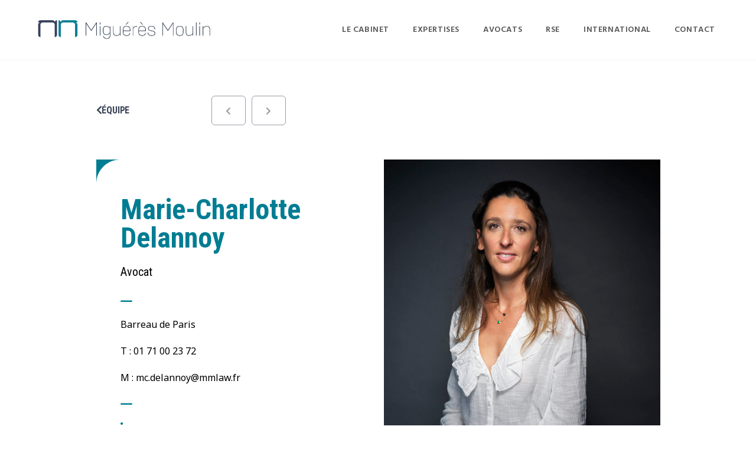

--- FILE ---
content_type: text/html; charset=UTF-8
request_url: https://mmlaw.fr/avocats/marie-charlotte-delannoy/
body_size: 13917
content:

<!DOCTYPE html>
<html class="html" lang="fr-FR" itemscope itemtype="http://schema.org/WebPage">
<head>
	<meta charset="UTF-8">
	<meta name="google-site-verification" content="VBEB0f3HDSnhS4agqUIO5pWt2pvJdhZ9CGrOpkpRiUM" />
	<link rel="icon" href="https://mmlaw.fr/wp-content/uploads/2024/09/MMLAW-favicon.png" type="image/png">

	<link rel="profile" href="https://gmpg.org/xfn/11">


	<meta name='robots' content='index, follow, max-image-preview:large, max-snippet:-1, max-video-preview:-1' />
<meta name="viewport" content="width=device-width, initial-scale=1">
	<!-- This site is optimized with the Yoast SEO plugin v24.0 - https://yoast.com/wordpress/plugins/seo/ -->
	<title>Marie-Charlotte Delannoy - Miguérès Moulin</title>
	<link rel="canonical" href="https://mmlaw.fr/avocats/marie-charlotte-delannoy/" />
	<meta property="og:locale" content="fr_FR" />
	<meta property="og:type" content="article" />
	<meta property="og:title" content="Marie-Charlotte Delannoy - Miguérès Moulin" />
	<meta property="og:description" content="ÉQUIPE Marie-Charlotte Delannoy Avocat Barreau de Paris T : 01 71 00 23 72 M : mc.delannoy@mmlaw.fr Biographie Marie-Charlotte Delannoy est spécialisée dans le traitement des contentieux civils, commerciaux et prud’homaux. Avocate au barreau de Paris depuis 2010, elle conseille et assiste des entreprises françaises et internationales dans de nombreux secteurs, tant au stade pré-contentieux [&hellip;]" />
	<meta property="og:url" content="https://mmlaw.fr/avocats/marie-charlotte-delannoy/" />
	<meta property="og:site_name" content="Miguérès Moulin" />
	<meta property="article:modified_time" content="2021-12-08T18:09:15+00:00" />
	<meta property="og:image" content="http://migueres-moulin.eliott-markus.digital/wp-content/uploads/elementor/thumbs/Soustraction2x-pf8dc8alo1y87n54i56vm7x8sylx5h0943itn3x9lm.png" />
	<meta name="twitter:card" content="summary_large_image" />
	<meta name="twitter:label1" content="Durée de lecture estimée" />
	<meta name="twitter:data1" content="1 minute" />
	<script type="application/ld+json" class="yoast-schema-graph">{"@context":"https://schema.org","@graph":[{"@type":"WebPage","@id":"https://mmlaw.fr/avocats/marie-charlotte-delannoy/","url":"https://mmlaw.fr/avocats/marie-charlotte-delannoy/","name":"Marie-Charlotte Delannoy - Miguérès Moulin","isPartOf":{"@id":"https://mmlaw.fr/#website"},"primaryImageOfPage":{"@id":"https://mmlaw.fr/avocats/marie-charlotte-delannoy/#primaryimage"},"image":{"@id":"https://mmlaw.fr/avocats/marie-charlotte-delannoy/#primaryimage"},"thumbnailUrl":"http://migueres-moulin.eliott-markus.digital/wp-content/uploads/elementor/thumbs/Soustraction2x-pf8dc8alo1y87n54i56vm7x8sylx5h0943itn3x9lm.png","datePublished":"2019-12-05T17:20:11+00:00","dateModified":"2021-12-08T18:09:15+00:00","breadcrumb":{"@id":"https://mmlaw.fr/avocats/marie-charlotte-delannoy/#breadcrumb"},"inLanguage":"fr-FR","potentialAction":[{"@type":"ReadAction","target":["https://mmlaw.fr/avocats/marie-charlotte-delannoy/"]}]},{"@type":"ImageObject","inLanguage":"fr-FR","@id":"https://mmlaw.fr/avocats/marie-charlotte-delannoy/#primaryimage","url":"http://migueres-moulin.eliott-markus.digital/wp-content/uploads/elementor/thumbs/Soustraction2x-pf8dc8alo1y87n54i56vm7x8sylx5h0943itn3x9lm.png","contentUrl":"http://migueres-moulin.eliott-markus.digital/wp-content/uploads/elementor/thumbs/Soustraction2x-pf8dc8alo1y87n54i56vm7x8sylx5h0943itn3x9lm.png"},{"@type":"BreadcrumbList","@id":"https://mmlaw.fr/avocats/marie-charlotte-delannoy/#breadcrumb","itemListElement":[{"@type":"ListItem","position":1,"name":"Accueil","item":"https://mmlaw.fr/"},{"@type":"ListItem","position":2,"name":"Avocats","item":"https://mmlaw.fr/avocats/"},{"@type":"ListItem","position":3,"name":"Marie-Charlotte Delannoy"}]},{"@type":"WebSite","@id":"https://mmlaw.fr/#website","url":"https://mmlaw.fr/","name":"Miguérès Moulin","description":"Cabinet d&#039;Avocats à Paris","publisher":{"@id":"https://mmlaw.fr/#organization"},"potentialAction":[{"@type":"SearchAction","target":{"@type":"EntryPoint","urlTemplate":"https://mmlaw.fr/?s={search_term_string}"},"query-input":{"@type":"PropertyValueSpecification","valueRequired":true,"valueName":"search_term_string"}}],"inLanguage":"fr-FR"},{"@type":"Organization","@id":"https://mmlaw.fr/#organization","name":"Miguérès Moulin","url":"https://mmlaw.fr/","logo":{"@type":"ImageObject","inLanguage":"fr-FR","@id":"https://mmlaw.fr/#/schema/logo/image/","url":"https://mmlaw.fr/wp-content/uploads/2019/12/cropped-extended-mm.jpg","contentUrl":"https://mmlaw.fr/wp-content/uploads/2019/12/cropped-extended-mm.jpg","width":1005,"height":110,"caption":"Miguérès Moulin"},"image":{"@id":"https://mmlaw.fr/#/schema/logo/image/"}}]}</script>
	<!-- / Yoast SEO plugin. -->


<link rel='dns-prefetch' href='//fonts.googleapis.com' />
<link rel="alternate" type="application/rss+xml" title="Miguérès Moulin &raquo; Flux" href="https://mmlaw.fr/feed/" />
<link rel="alternate" type="application/rss+xml" title="Miguérès Moulin &raquo; Flux des commentaires" href="https://mmlaw.fr/comments/feed/" />
		<!-- This site uses the Google Analytics by MonsterInsights plugin v9.11.1 - Using Analytics tracking - https://www.monsterinsights.com/ -->
		<!-- Remarque : MonsterInsights n’est actuellement pas configuré sur ce site. Le propriétaire doit authentifier son compte Google Analytics dans les réglages de MonsterInsights.  -->
					<!-- No tracking code set -->
				<!-- / Google Analytics by MonsterInsights -->
		<script type="text/javascript">
/* <![CDATA[ */
window._wpemojiSettings = {"baseUrl":"https:\/\/s.w.org\/images\/core\/emoji\/15.0.3\/72x72\/","ext":".png","svgUrl":"https:\/\/s.w.org\/images\/core\/emoji\/15.0.3\/svg\/","svgExt":".svg","source":{"concatemoji":"https:\/\/mmlaw.fr\/wp-includes\/js\/wp-emoji-release.min.js?ver=6.5.7"}};
/*! This file is auto-generated */
!function(i,n){var o,s,e;function c(e){try{var t={supportTests:e,timestamp:(new Date).valueOf()};sessionStorage.setItem(o,JSON.stringify(t))}catch(e){}}function p(e,t,n){e.clearRect(0,0,e.canvas.width,e.canvas.height),e.fillText(t,0,0);var t=new Uint32Array(e.getImageData(0,0,e.canvas.width,e.canvas.height).data),r=(e.clearRect(0,0,e.canvas.width,e.canvas.height),e.fillText(n,0,0),new Uint32Array(e.getImageData(0,0,e.canvas.width,e.canvas.height).data));return t.every(function(e,t){return e===r[t]})}function u(e,t,n){switch(t){case"flag":return n(e,"\ud83c\udff3\ufe0f\u200d\u26a7\ufe0f","\ud83c\udff3\ufe0f\u200b\u26a7\ufe0f")?!1:!n(e,"\ud83c\uddfa\ud83c\uddf3","\ud83c\uddfa\u200b\ud83c\uddf3")&&!n(e,"\ud83c\udff4\udb40\udc67\udb40\udc62\udb40\udc65\udb40\udc6e\udb40\udc67\udb40\udc7f","\ud83c\udff4\u200b\udb40\udc67\u200b\udb40\udc62\u200b\udb40\udc65\u200b\udb40\udc6e\u200b\udb40\udc67\u200b\udb40\udc7f");case"emoji":return!n(e,"\ud83d\udc26\u200d\u2b1b","\ud83d\udc26\u200b\u2b1b")}return!1}function f(e,t,n){var r="undefined"!=typeof WorkerGlobalScope&&self instanceof WorkerGlobalScope?new OffscreenCanvas(300,150):i.createElement("canvas"),a=r.getContext("2d",{willReadFrequently:!0}),o=(a.textBaseline="top",a.font="600 32px Arial",{});return e.forEach(function(e){o[e]=t(a,e,n)}),o}function t(e){var t=i.createElement("script");t.src=e,t.defer=!0,i.head.appendChild(t)}"undefined"!=typeof Promise&&(o="wpEmojiSettingsSupports",s=["flag","emoji"],n.supports={everything:!0,everythingExceptFlag:!0},e=new Promise(function(e){i.addEventListener("DOMContentLoaded",e,{once:!0})}),new Promise(function(t){var n=function(){try{var e=JSON.parse(sessionStorage.getItem(o));if("object"==typeof e&&"number"==typeof e.timestamp&&(new Date).valueOf()<e.timestamp+604800&&"object"==typeof e.supportTests)return e.supportTests}catch(e){}return null}();if(!n){if("undefined"!=typeof Worker&&"undefined"!=typeof OffscreenCanvas&&"undefined"!=typeof URL&&URL.createObjectURL&&"undefined"!=typeof Blob)try{var e="postMessage("+f.toString()+"("+[JSON.stringify(s),u.toString(),p.toString()].join(",")+"));",r=new Blob([e],{type:"text/javascript"}),a=new Worker(URL.createObjectURL(r),{name:"wpTestEmojiSupports"});return void(a.onmessage=function(e){c(n=e.data),a.terminate(),t(n)})}catch(e){}c(n=f(s,u,p))}t(n)}).then(function(e){for(var t in e)n.supports[t]=e[t],n.supports.everything=n.supports.everything&&n.supports[t],"flag"!==t&&(n.supports.everythingExceptFlag=n.supports.everythingExceptFlag&&n.supports[t]);n.supports.everythingExceptFlag=n.supports.everythingExceptFlag&&!n.supports.flag,n.DOMReady=!1,n.readyCallback=function(){n.DOMReady=!0}}).then(function(){return e}).then(function(){var e;n.supports.everything||(n.readyCallback(),(e=n.source||{}).concatemoji?t(e.concatemoji):e.wpemoji&&e.twemoji&&(t(e.twemoji),t(e.wpemoji)))}))}((window,document),window._wpemojiSettings);
/* ]]> */
</script>
<style id='wp-emoji-styles-inline-css' type='text/css'>

	img.wp-smiley, img.emoji {
		display: inline !important;
		border: none !important;
		box-shadow: none !important;
		height: 1em !important;
		width: 1em !important;
		margin: 0 0.07em !important;
		vertical-align: -0.1em !important;
		background: none !important;
		padding: 0 !important;
	}
</style>
<style id='classic-theme-styles-inline-css' type='text/css'>
/*! This file is auto-generated */
.wp-block-button__link{color:#fff;background-color:#32373c;border-radius:9999px;box-shadow:none;text-decoration:none;padding:calc(.667em + 2px) calc(1.333em + 2px);font-size:1.125em}.wp-block-file__button{background:#32373c;color:#fff;text-decoration:none}
</style>
<style id='global-styles-inline-css' type='text/css'>
body{--wp--preset--color--black: #000000;--wp--preset--color--cyan-bluish-gray: #abb8c3;--wp--preset--color--white: #ffffff;--wp--preset--color--pale-pink: #f78da7;--wp--preset--color--vivid-red: #cf2e2e;--wp--preset--color--luminous-vivid-orange: #ff6900;--wp--preset--color--luminous-vivid-amber: #fcb900;--wp--preset--color--light-green-cyan: #7bdcb5;--wp--preset--color--vivid-green-cyan: #00d084;--wp--preset--color--pale-cyan-blue: #8ed1fc;--wp--preset--color--vivid-cyan-blue: #0693e3;--wp--preset--color--vivid-purple: #9b51e0;--wp--preset--gradient--vivid-cyan-blue-to-vivid-purple: linear-gradient(135deg,rgba(6,147,227,1) 0%,rgb(155,81,224) 100%);--wp--preset--gradient--light-green-cyan-to-vivid-green-cyan: linear-gradient(135deg,rgb(122,220,180) 0%,rgb(0,208,130) 100%);--wp--preset--gradient--luminous-vivid-amber-to-luminous-vivid-orange: linear-gradient(135deg,rgba(252,185,0,1) 0%,rgba(255,105,0,1) 100%);--wp--preset--gradient--luminous-vivid-orange-to-vivid-red: linear-gradient(135deg,rgba(255,105,0,1) 0%,rgb(207,46,46) 100%);--wp--preset--gradient--very-light-gray-to-cyan-bluish-gray: linear-gradient(135deg,rgb(238,238,238) 0%,rgb(169,184,195) 100%);--wp--preset--gradient--cool-to-warm-spectrum: linear-gradient(135deg,rgb(74,234,220) 0%,rgb(151,120,209) 20%,rgb(207,42,186) 40%,rgb(238,44,130) 60%,rgb(251,105,98) 80%,rgb(254,248,76) 100%);--wp--preset--gradient--blush-light-purple: linear-gradient(135deg,rgb(255,206,236) 0%,rgb(152,150,240) 100%);--wp--preset--gradient--blush-bordeaux: linear-gradient(135deg,rgb(254,205,165) 0%,rgb(254,45,45) 50%,rgb(107,0,62) 100%);--wp--preset--gradient--luminous-dusk: linear-gradient(135deg,rgb(255,203,112) 0%,rgb(199,81,192) 50%,rgb(65,88,208) 100%);--wp--preset--gradient--pale-ocean: linear-gradient(135deg,rgb(255,245,203) 0%,rgb(182,227,212) 50%,rgb(51,167,181) 100%);--wp--preset--gradient--electric-grass: linear-gradient(135deg,rgb(202,248,128) 0%,rgb(113,206,126) 100%);--wp--preset--gradient--midnight: linear-gradient(135deg,rgb(2,3,129) 0%,rgb(40,116,252) 100%);--wp--preset--font-size--small: 13px;--wp--preset--font-size--medium: 20px;--wp--preset--font-size--large: 36px;--wp--preset--font-size--x-large: 42px;--wp--preset--spacing--20: 0.44rem;--wp--preset--spacing--30: 0.67rem;--wp--preset--spacing--40: 1rem;--wp--preset--spacing--50: 1.5rem;--wp--preset--spacing--60: 2.25rem;--wp--preset--spacing--70: 3.38rem;--wp--preset--spacing--80: 5.06rem;--wp--preset--shadow--natural: 6px 6px 9px rgba(0, 0, 0, 0.2);--wp--preset--shadow--deep: 12px 12px 50px rgba(0, 0, 0, 0.4);--wp--preset--shadow--sharp: 6px 6px 0px rgba(0, 0, 0, 0.2);--wp--preset--shadow--outlined: 6px 6px 0px -3px rgba(255, 255, 255, 1), 6px 6px rgba(0, 0, 0, 1);--wp--preset--shadow--crisp: 6px 6px 0px rgba(0, 0, 0, 1);}:where(.is-layout-flex){gap: 0.5em;}:where(.is-layout-grid){gap: 0.5em;}body .is-layout-flex{display: flex;}body .is-layout-flex{flex-wrap: wrap;align-items: center;}body .is-layout-flex > *{margin: 0;}body .is-layout-grid{display: grid;}body .is-layout-grid > *{margin: 0;}:where(.wp-block-columns.is-layout-flex){gap: 2em;}:where(.wp-block-columns.is-layout-grid){gap: 2em;}:where(.wp-block-post-template.is-layout-flex){gap: 1.25em;}:where(.wp-block-post-template.is-layout-grid){gap: 1.25em;}.has-black-color{color: var(--wp--preset--color--black) !important;}.has-cyan-bluish-gray-color{color: var(--wp--preset--color--cyan-bluish-gray) !important;}.has-white-color{color: var(--wp--preset--color--white) !important;}.has-pale-pink-color{color: var(--wp--preset--color--pale-pink) !important;}.has-vivid-red-color{color: var(--wp--preset--color--vivid-red) !important;}.has-luminous-vivid-orange-color{color: var(--wp--preset--color--luminous-vivid-orange) !important;}.has-luminous-vivid-amber-color{color: var(--wp--preset--color--luminous-vivid-amber) !important;}.has-light-green-cyan-color{color: var(--wp--preset--color--light-green-cyan) !important;}.has-vivid-green-cyan-color{color: var(--wp--preset--color--vivid-green-cyan) !important;}.has-pale-cyan-blue-color{color: var(--wp--preset--color--pale-cyan-blue) !important;}.has-vivid-cyan-blue-color{color: var(--wp--preset--color--vivid-cyan-blue) !important;}.has-vivid-purple-color{color: var(--wp--preset--color--vivid-purple) !important;}.has-black-background-color{background-color: var(--wp--preset--color--black) !important;}.has-cyan-bluish-gray-background-color{background-color: var(--wp--preset--color--cyan-bluish-gray) !important;}.has-white-background-color{background-color: var(--wp--preset--color--white) !important;}.has-pale-pink-background-color{background-color: var(--wp--preset--color--pale-pink) !important;}.has-vivid-red-background-color{background-color: var(--wp--preset--color--vivid-red) !important;}.has-luminous-vivid-orange-background-color{background-color: var(--wp--preset--color--luminous-vivid-orange) !important;}.has-luminous-vivid-amber-background-color{background-color: var(--wp--preset--color--luminous-vivid-amber) !important;}.has-light-green-cyan-background-color{background-color: var(--wp--preset--color--light-green-cyan) !important;}.has-vivid-green-cyan-background-color{background-color: var(--wp--preset--color--vivid-green-cyan) !important;}.has-pale-cyan-blue-background-color{background-color: var(--wp--preset--color--pale-cyan-blue) !important;}.has-vivid-cyan-blue-background-color{background-color: var(--wp--preset--color--vivid-cyan-blue) !important;}.has-vivid-purple-background-color{background-color: var(--wp--preset--color--vivid-purple) !important;}.has-black-border-color{border-color: var(--wp--preset--color--black) !important;}.has-cyan-bluish-gray-border-color{border-color: var(--wp--preset--color--cyan-bluish-gray) !important;}.has-white-border-color{border-color: var(--wp--preset--color--white) !important;}.has-pale-pink-border-color{border-color: var(--wp--preset--color--pale-pink) !important;}.has-vivid-red-border-color{border-color: var(--wp--preset--color--vivid-red) !important;}.has-luminous-vivid-orange-border-color{border-color: var(--wp--preset--color--luminous-vivid-orange) !important;}.has-luminous-vivid-amber-border-color{border-color: var(--wp--preset--color--luminous-vivid-amber) !important;}.has-light-green-cyan-border-color{border-color: var(--wp--preset--color--light-green-cyan) !important;}.has-vivid-green-cyan-border-color{border-color: var(--wp--preset--color--vivid-green-cyan) !important;}.has-pale-cyan-blue-border-color{border-color: var(--wp--preset--color--pale-cyan-blue) !important;}.has-vivid-cyan-blue-border-color{border-color: var(--wp--preset--color--vivid-cyan-blue) !important;}.has-vivid-purple-border-color{border-color: var(--wp--preset--color--vivid-purple) !important;}.has-vivid-cyan-blue-to-vivid-purple-gradient-background{background: var(--wp--preset--gradient--vivid-cyan-blue-to-vivid-purple) !important;}.has-light-green-cyan-to-vivid-green-cyan-gradient-background{background: var(--wp--preset--gradient--light-green-cyan-to-vivid-green-cyan) !important;}.has-luminous-vivid-amber-to-luminous-vivid-orange-gradient-background{background: var(--wp--preset--gradient--luminous-vivid-amber-to-luminous-vivid-orange) !important;}.has-luminous-vivid-orange-to-vivid-red-gradient-background{background: var(--wp--preset--gradient--luminous-vivid-orange-to-vivid-red) !important;}.has-very-light-gray-to-cyan-bluish-gray-gradient-background{background: var(--wp--preset--gradient--very-light-gray-to-cyan-bluish-gray) !important;}.has-cool-to-warm-spectrum-gradient-background{background: var(--wp--preset--gradient--cool-to-warm-spectrum) !important;}.has-blush-light-purple-gradient-background{background: var(--wp--preset--gradient--blush-light-purple) !important;}.has-blush-bordeaux-gradient-background{background: var(--wp--preset--gradient--blush-bordeaux) !important;}.has-luminous-dusk-gradient-background{background: var(--wp--preset--gradient--luminous-dusk) !important;}.has-pale-ocean-gradient-background{background: var(--wp--preset--gradient--pale-ocean) !important;}.has-electric-grass-gradient-background{background: var(--wp--preset--gradient--electric-grass) !important;}.has-midnight-gradient-background{background: var(--wp--preset--gradient--midnight) !important;}.has-small-font-size{font-size: var(--wp--preset--font-size--small) !important;}.has-medium-font-size{font-size: var(--wp--preset--font-size--medium) !important;}.has-large-font-size{font-size: var(--wp--preset--font-size--large) !important;}.has-x-large-font-size{font-size: var(--wp--preset--font-size--x-large) !important;}
.wp-block-navigation a:where(:not(.wp-element-button)){color: inherit;}
:where(.wp-block-post-template.is-layout-flex){gap: 1.25em;}:where(.wp-block-post-template.is-layout-grid){gap: 1.25em;}
:where(.wp-block-columns.is-layout-flex){gap: 2em;}:where(.wp-block-columns.is-layout-grid){gap: 2em;}
.wp-block-pullquote{font-size: 1.5em;line-height: 1.6;}
</style>
<link rel='stylesheet' id='htbbootstrap-css' href='https://mmlaw.fr/wp-content/plugins/ht-mega-for-elementor/assets/css/htbbootstrap.css?ver=2.5.5' type='text/css' media='all' />
<link rel='stylesheet' id='font-awesome-css' href='https://mmlaw.fr/wp-content/themes/oceanwp/assets/fonts/fontawesome/css/all.min.css?ver=5.11.2' type='text/css' media='all' />
<link rel='stylesheet' id='htmega-animation-css' href='https://mmlaw.fr/wp-content/plugins/ht-mega-for-elementor/assets/css/animation.css?ver=2.5.5' type='text/css' media='all' />
<link rel='stylesheet' id='htmega-keyframes-css' href='https://mmlaw.fr/wp-content/plugins/ht-mega-for-elementor/assets/css/htmega-keyframes.css?ver=2.5.5' type='text/css' media='all' />
<link rel='stylesheet' id='simple-line-icons-css' href='https://mmlaw.fr/wp-content/themes/oceanwp/assets/css/third/simple-line-icons.min.css?ver=2.4.0' type='text/css' media='all' />
<link rel='stylesheet' id='magnific-popup-css' href='https://mmlaw.fr/wp-content/plugins/ht-mega-for-elementor/assets/css/magnific-popup.css?ver=2.5.5' type='text/css' media='all' />
<link rel='stylesheet' id='slick-css' href='https://mmlaw.fr/wp-content/plugins/ht-mega-for-elementor/assets/css/slick.min.css?ver=2.5.5' type='text/css' media='all' />
<link rel='stylesheet' id='oceanwp-style-css' href='https://mmlaw.fr/wp-content/themes/oceanwp/assets/css/style.min.css?ver=1.7.4' type='text/css' media='all' />
<link rel='stylesheet' id='oceanwp-google-font-roboto-condensed-css' href='//fonts.googleapis.com/css?family=Roboto+Condensed%3A100%2C200%2C300%2C400%2C500%2C600%2C700%2C800%2C900%2C100i%2C200i%2C300i%2C400i%2C500i%2C600i%2C700i%2C800i%2C900i&#038;subset=latin&#038;ver=6.5.7' type='text/css' media='all' />
<link rel='stylesheet' id='oceanwp-google-font-hind-css' href='//fonts.googleapis.com/css?family=Hind%3A100%2C200%2C300%2C400%2C500%2C600%2C700%2C800%2C900%2C100i%2C200i%2C300i%2C400i%2C500i%2C600i%2C700i%2C800i%2C900i&#038;subset=latin&#038;ver=6.5.7' type='text/css' media='all' />
<link rel='stylesheet' id='elementor-icons-css' href='https://mmlaw.fr/wp-content/plugins/elementor/assets/lib/eicons/css/elementor-icons.min.css?ver=5.30.0' type='text/css' media='all' />
<link rel='stylesheet' id='elementor-frontend-css' href='https://mmlaw.fr/wp-content/plugins/elementor/assets/css/frontend.min.css?ver=3.22.1' type='text/css' media='all' />
<link rel='stylesheet' id='swiper-css' href='https://mmlaw.fr/wp-content/plugins/elementor/assets/lib/swiper/v8/css/swiper.min.css?ver=8.4.5' type='text/css' media='all' />
<link rel='stylesheet' id='elementor-post-3991-css' href='https://mmlaw.fr/wp-content/uploads/elementor/css/post-3991.css?ver=1718892638' type='text/css' media='all' />
<link rel='stylesheet' id='eihe-front-style-css' href='https://mmlaw.fr/wp-content/plugins/image-hover-effects-addon-for-elementor/assets/style.min.css?ver=1.4.4' type='text/css' media='all' />
<link rel='stylesheet' id='elementor-global-css' href='https://mmlaw.fr/wp-content/uploads/elementor/css/global.css?ver=1718892639' type='text/css' media='all' />
<link rel='stylesheet' id='elementor-post-3153-css' href='https://mmlaw.fr/wp-content/uploads/elementor/css/post-3153.css?ver=1718895002' type='text/css' media='all' />
<link rel='stylesheet' id='oe-widgets-style-css' href='https://mmlaw.fr/wp-content/plugins/ocean-extra/assets/css/widgets.css?ver=6.5.7' type='text/css' media='all' />
<link rel='stylesheet' id='google-fonts-1-css' href='https://fonts.googleapis.com/css?family=Roboto%3A100%2C100italic%2C200%2C200italic%2C300%2C300italic%2C400%2C400italic%2C500%2C500italic%2C600%2C600italic%2C700%2C700italic%2C800%2C800italic%2C900%2C900italic%7CRoboto+Slab%3A100%2C100italic%2C200%2C200italic%2C300%2C300italic%2C400%2C400italic%2C500%2C500italic%2C600%2C600italic%2C700%2C700italic%2C800%2C800italic%2C900%2C900italic%7CRoboto+Condensed%3A100%2C100italic%2C200%2C200italic%2C300%2C300italic%2C400%2C400italic%2C500%2C500italic%2C600%2C600italic%2C700%2C700italic%2C800%2C800italic%2C900%2C900italic%7CNoto+Sans%3A100%2C100italic%2C200%2C200italic%2C300%2C300italic%2C400%2C400italic%2C500%2C500italic%2C600%2C600italic%2C700%2C700italic%2C800%2C800italic%2C900%2C900italic&#038;display=auto&#038;ver=6.5.7' type='text/css' media='all' />
<link rel='stylesheet' id='elementor-icons-shared-0-css' href='https://mmlaw.fr/wp-content/plugins/elementor/assets/lib/font-awesome/css/fontawesome.min.css?ver=5.15.3' type='text/css' media='all' />
<link rel='stylesheet' id='elementor-icons-fa-solid-css' href='https://mmlaw.fr/wp-content/plugins/elementor/assets/lib/font-awesome/css/solid.min.css?ver=5.15.3' type='text/css' media='all' />
<link rel='stylesheet' id='elementor-icons-fa-regular-css' href='https://mmlaw.fr/wp-content/plugins/elementor/assets/lib/font-awesome/css/regular.min.css?ver=5.15.3' type='text/css' media='all' />
<link rel='stylesheet' id='elementor-icons-fa-brands-css' href='https://mmlaw.fr/wp-content/plugins/elementor/assets/lib/font-awesome/css/brands.min.css?ver=5.15.3' type='text/css' media='all' />
<link rel="preconnect" href="https://fonts.gstatic.com/" crossorigin><!--n2css--><!--n2js--><script type="text/javascript" src="https://mmlaw.fr/wp-includes/js/jquery/jquery.min.js?ver=3.7.1" id="jquery-core-js"></script>
<script type="text/javascript" src="https://mmlaw.fr/wp-includes/js/jquery/jquery-migrate.min.js?ver=3.4.1" id="jquery-migrate-js"></script>
<link rel="https://api.w.org/" href="https://mmlaw.fr/wp-json/" /><link rel="alternate" type="application/json" href="https://mmlaw.fr/wp-json/wp/v2/pages/3153" /><link rel="EditURI" type="application/rsd+xml" title="RSD" href="https://mmlaw.fr/xmlrpc.php?rsd" />
<meta name="generator" content="WordPress 6.5.7" />
<link rel='shortlink' href='https://mmlaw.fr/?p=3153' />
<link rel="alternate" type="application/json+oembed" href="https://mmlaw.fr/wp-json/oembed/1.0/embed?url=https%3A%2F%2Fmmlaw.fr%2Favocats%2Fmarie-charlotte-delannoy%2F" />
<link rel="alternate" type="text/xml+oembed" href="https://mmlaw.fr/wp-json/oembed/1.0/embed?url=https%3A%2F%2Fmmlaw.fr%2Favocats%2Fmarie-charlotte-delannoy%2F&#038;format=xml" />
<meta name="generator" content="Elementor 3.22.1; features: e_optimized_assets_loading, additional_custom_breakpoints; settings: css_print_method-external, google_font-enabled, font_display-auto">
<!-- OceanWP CSS -->
<style type="text/css">
/* General CSS */a:hover,a.light:hover,.theme-heading .text::before,#top-bar-content >a:hover,#top-bar-social li.oceanwp-email a:hover,#site-navigation-wrap .dropdown-menu >li >a:hover,#site-header.medium-header #medium-searchform button:hover,.oceanwp-mobile-menu-icon a:hover,.blog-entry.post .blog-entry-header .entry-title a:hover,.blog-entry.post .blog-entry-readmore a:hover,.blog-entry.thumbnail-entry .blog-entry-category a,ul.meta li a:hover,.dropcap,.single nav.post-navigation .nav-links .title,body .related-post-title a:hover,body #wp-calendar caption,body .contact-info-widget.default i,body .contact-info-widget.big-icons i,body .custom-links-widget .oceanwp-custom-links li a:hover,body .custom-links-widget .oceanwp-custom-links li a:hover:before,body .posts-thumbnails-widget li a:hover,body .social-widget li.oceanwp-email a:hover,.comment-author .comment-meta .comment-reply-link,#respond #cancel-comment-reply-link:hover,#footer-widgets .footer-box a:hover,#footer-bottom a:hover,#footer-bottom #footer-bottom-menu a:hover,.sidr a:hover,.sidr-class-dropdown-toggle:hover,.sidr-class-menu-item-has-children.active >a,.sidr-class-menu-item-has-children.active >a >.sidr-class-dropdown-toggle,input[type=checkbox]:checked:before{color:#007d93}input[type="button"],input[type="reset"],input[type="submit"],button[type="submit"],.button,#site-navigation-wrap .dropdown-menu >li.btn >a >span,.thumbnail:hover i,.post-quote-content,.omw-modal .omw-close-modal,body .contact-info-widget.big-icons li:hover i,body div.wpforms-container-full .wpforms-form input[type=submit],body div.wpforms-container-full .wpforms-form button[type=submit],body div.wpforms-container-full .wpforms-form .wpforms-page-button{background-color:#007d93}.widget-title{border-color:#007d93}blockquote{border-color:#007d93}#searchform-dropdown{border-color:#007d93}.dropdown-menu .sub-menu{border-color:#007d93}.blog-entry.large-entry .blog-entry-readmore a:hover{border-color:#007d93}.oceanwp-newsletter-form-wrap input[type="email"]:focus{border-color:#007d93}.social-widget li.oceanwp-email a:hover{border-color:#007d93}#respond #cancel-comment-reply-link:hover{border-color:#007d93}body .contact-info-widget.big-icons li:hover i{border-color:#007d93}#footer-widgets .oceanwp-newsletter-form-wrap input[type="email"]:focus{border-color:#007d93}input[type="button"]:hover,input[type="reset"]:hover,input[type="submit"]:hover,button[type="submit"]:hover,input[type="button"]:focus,input[type="reset"]:focus,input[type="submit"]:focus,button[type="submit"]:focus,.button:hover,#site-navigation-wrap .dropdown-menu >li.btn >a:hover >span,.post-quote-author,.omw-modal .omw-close-modal:hover,body div.wpforms-container-full .wpforms-form input[type=submit]:hover,body div.wpforms-container-full .wpforms-form button[type=submit]:hover,body div.wpforms-container-full .wpforms-form .wpforms-page-button:hover{background-color:#3b4559}a:hover{color:#007d93}@media only screen and (min-width:960px){.content-area,.content-left-sidebar .content-area{width:100%}}#main #content-wrap,.separate-layout #main #content-wrap{padding-top:40px;padding-bottom:40px}/* Header CSS */#site-logo #site-logo-inner,.oceanwp-social-menu .social-menu-inner,#site-header.full_screen-header .menu-bar-inner,.after-header-content .after-header-content-inner{height:101px}#site-navigation-wrap .dropdown-menu >li >a,.oceanwp-mobile-menu-icon a,.after-header-content-inner >a{line-height:101px}@media only screen and (max-width:959px){body.default-breakpoint #site-logo #site-logo-inner{height:60px}}@media only screen and (max-width:959px){body.default-breakpoint .oceanwp-mobile-menu-icon a{line-height:60px}}#site-header{border-color:rgba(124,147,147,0.1)}#site-header.has-header-media .overlay-header-media{background-color:rgba(0,0,0,0.5)}#site-header #site-logo #site-logo-inner a img,#site-header.center-header #site-navigation-wrap .middle-site-logo a img{max-height:32px}.effect-one #site-navigation-wrap .dropdown-menu >li >a.menu-link >span:after,.effect-three #site-navigation-wrap .dropdown-menu >li >a.menu-link >span:after,.effect-five #site-navigation-wrap .dropdown-menu >li >a.menu-link >span:before,.effect-five #site-navigation-wrap .dropdown-menu >li >a.menu-link >span:after,.effect-nine #site-navigation-wrap .dropdown-menu >li >a.menu-link >span:before,.effect-nine #site-navigation-wrap .dropdown-menu >li >a.menu-link >span:after{background-color:#007d93}.effect-four #site-navigation-wrap .dropdown-menu >li >a.menu-link >span:before,.effect-four #site-navigation-wrap .dropdown-menu >li >a.menu-link >span:after,.effect-seven #site-navigation-wrap .dropdown-menu >li >a.menu-link:hover >span:after,.effect-seven #site-navigation-wrap .dropdown-menu >li.sfHover >a.menu-link >span:after{color:#007d93}.effect-seven #site-navigation-wrap .dropdown-menu >li >a.menu-link:hover >span:after,.effect-seven #site-navigation-wrap .dropdown-menu >li.sfHover >a.menu-link >span:after{text-shadow:10px 0 #007d93,-10px 0 #007d93}#site-navigation-wrap .dropdown-menu >li >a{padding:0 20px}#site-navigation-wrap .dropdown-menu >li >a:hover,.oceanwp-mobile-menu-icon a:hover,#searchform-header-replace-close:hover{color:#007d93}#site-navigation-wrap .dropdown-menu >.current-menu-item >a,#site-navigation-wrap .dropdown-menu >.current-menu-ancestor >a,#site-navigation-wrap .dropdown-menu >.current-menu-item >a:hover,#site-navigation-wrap .dropdown-menu >.current-menu-ancestor >a:hover{color:#007d93}.dropdown-menu .sub-menu,#searchform-dropdown,.current-shop-items-dropdown{border-color:#007d93}@media (max-width:767px){#top-bar-nav,#site-navigation-wrap,.oceanwp-social-menu,.after-header-content{display:none}.center-logo #site-logo{float:none;position:absolute;left:50%;padding:0;-webkit-transform:translateX(-50%);transform:translateX(-50%)}#site-header.center-header #site-logo,.oceanwp-mobile-menu-icon,#oceanwp-cart-sidebar-wrap{display:block}body.vertical-header-style #outer-wrap{margin:0 !important}#site-header.vertical-header{position:relative;width:100%;left:0 !important;right:0 !important}#site-header.vertical-header .has-template >#site-logo{display:block}#site-header.vertical-header #site-header-inner{display:-webkit-box;display:-webkit-flex;display:-ms-flexbox;display:flex;-webkit-align-items:center;align-items:center;padding:0;max-width:90%}#site-header.vertical-header #site-header-inner >*:not(.oceanwp-mobile-menu-icon){display:none}#site-header.vertical-header #site-header-inner >*{padding:0 !important}#site-header.vertical-header #site-header-inner #site-logo{display:block;margin:0;width:50%;text-align:left}body.rtl #site-header.vertical-header #site-header-inner #site-logo{text-align:right}#site-header.vertical-header #site-header-inner .oceanwp-mobile-menu-icon{width:50%;text-align:right}body.rtl #site-header.vertical-header #site-header-inner .oceanwp-mobile-menu-icon{text-align:left}#site-header.vertical-header .vertical-toggle,body.vertical-header-style.vh-closed #site-header.vertical-header .vertical-toggle{display:none}#site-logo.has-responsive-logo .custom-logo-link{display:none}#site-logo.has-responsive-logo .responsive-logo-link{display:block}.is-sticky #site-logo.has-sticky-logo .responsive-logo-link{display:none}.is-sticky #site-logo.has-responsive-logo .sticky-logo-link{display:block}#top-bar.has-no-content #top-bar-social.top-bar-left,#top-bar.has-no-content #top-bar-social.top-bar-right{position:inherit;left:auto;right:auto;float:none;height:auto;line-height:1.5em;margin-top:0;text-align:center}#top-bar.has-no-content #top-bar-social li{float:none;display:inline-block}.owp-cart-overlay,#side-panel-wrap a.side-panel-btn{display:none !important}}@media (max-width:767px){#site-logo #site-logo-inner{height:60px}}@media (max-width:767px){.oceanwp-mobile-menu-icon a{line-height:60px}}/* Footer Widgets CSS */#footer-widgets .footer-box a,#footer-widgets a{color:#929292}/* Typography CSS */h1,h2,h3,h4,h5,h6,.theme-heading,.widget-title,.oceanwp-widget-recent-posts-title,.comment-reply-title,.entry-title,.sidebar-box .widget-title{font-family:Roboto Condensed}h1{font-size:2em}h2{font-size:1.6em}h3{font-size:1.4em}h4{font-size:1.2em}#site-navigation-wrap .dropdown-menu >li >a,#site-header.full_screen-header .fs-dropdown-menu >li >a,#site-header.top-header #site-navigation-wrap .dropdown-menu >li >a,#site-header.center-header #site-navigation-wrap .dropdown-menu >li >a,#site-header.medium-header #site-navigation-wrap .dropdown-menu >li >a,.oceanwp-mobile-menu-icon a{font-family:Hind;font-weight:600;font-size:14px;text-transform:uppercase}.sidebar-box,.footer-box{font-family:Arial,Helvetica,sans-serif;font-size:.9em;line-height:1.5}
</style>
	<link rel="stylesheet" type="text/css" href="https://mmlaw.fr/wp-content/themes/oceanwp/assets/css/main-style.css">
</head>

<body class="page-template-default page page-id-3153 page-child parent-pageid-2988 wp-custom-logo wp-embed-responsive oceanwp-theme fullscreen-mobile content-full-width content-max-width page-header-disabled has-breadcrumbs elementor-default elementor-kit-3991 elementor-page elementor-page-3153">

	
	<div id="outer-wrap" class="site clr">

		
		<div id="wrap" class="clr">

			
			
<header id="site-header" class="minimal-header effect-one clr" data-height="101" itemscope="itemscope" itemtype="http://schema.org/WPHeader">

	
		
			
			<div id="site-header-inner" class="clr container">

				
				

<div id="site-logo" class="clr has-responsive-logo" itemscope itemtype="http://schema.org/Brand">

	
	<div id="site-logo-inner" class="clr">

		<a href="https://mmlaw.fr/" class="custom-logo-link" rel="home"><img width="1005" height="110" src="https://mmlaw.fr/wp-content/uploads/2019/12/cropped-extended-mm.jpg" class="custom-logo" alt="Miguérès Moulin" decoding="async" srcset="https://mmlaw.fr/wp-content/uploads/2019/12/cropped-extended-mm.jpg 1005w, https://mmlaw.fr/wp-content/uploads/2019/12/cropped-extended-mm-1000x109.jpg 1000w, https://mmlaw.fr/wp-content/uploads/2019/12/cropped-extended-mm-768x84.jpg 768w" sizes="(max-width: 1005px) 100vw, 1005px" /></a><a href="https://mmlaw.fr/" class="responsive-logo-link" rel="home"><img src="https://mmlaw.fr/wp-content/uploads/2019/12/Logo_MM.jpg" class="responsive-logo" width="1573" height="674" alt="" /></a>
	</div><!-- #site-logo-inner -->

	
	
</div><!-- #site-logo -->

			<div id="site-navigation-wrap" class="clr">
		
			
			
			<nav id="site-navigation" class="navigation main-navigation clr" itemscope="itemscope" itemtype="http://schema.org/SiteNavigationElement">

				<ul id="menu-menumm" class="main-menu dropdown-menu sf-menu"><li id="menu-item-2980" class="menu-item menu-item-type-post_type menu-item-object-page menu-item-2980"><a href="https://mmlaw.fr/cabinet/" class="menu-link"><span class="text-wrap">Le Cabinet</span></a></li><li id="menu-item-5777" class="menu-item menu-item-type-post_type menu-item-object-page menu-item-5777"><a href="https://mmlaw.fr/expertises/" class="menu-link"><span class="text-wrap">Expertises</span></a></li><li id="menu-item-2989" class="menu-item menu-item-type-post_type menu-item-object-page current-page-ancestor menu-item-2989"><a href="https://mmlaw.fr/avocats/" class="menu-link"><span class="text-wrap">Avocats</span></a></li><li id="menu-item-5787" class="menu-item menu-item-type-post_type menu-item-object-page menu-item-5787"><a href="https://mmlaw.fr/rse/" class="menu-link"><span class="text-wrap">RSE</span></a></li><li id="menu-item-2992" class="menu-item menu-item-type-post_type menu-item-object-page menu-item-2992"><a href="https://mmlaw.fr/international/" class="menu-link"><span class="text-wrap">International</span></a></li><li id="menu-item-2995" class="menu-item menu-item-type-post_type menu-item-object-page menu-item-2995"><a href="https://mmlaw.fr/contact/" class="menu-link"><span class="text-wrap">Contact</span></a></li></ul>
			</nav><!-- #site-navigation -->

			
			
					</div><!-- #site-navigation-wrap -->
		
		
	
				
	<div class="oceanwp-mobile-menu-icon clr mobile-right">

		
		
		
		<a href="#" class="mobile-menu">
							<i class="fa fa-bars"></i>
							<span class="oceanwp-text">Menu</span>

						</a>

		
		
		
	</div><!-- #oceanwp-mobile-menu-navbar -->


			</div><!-- #site-header-inner -->

			
			
		
				
	
</header><!-- #site-header -->


						
			<main id="main" class="site-main clr" >

				
	
	<div id="content-wrap" class="container clr">

		
		<div id="primary" class="content-area clr">

			
			<div id="content" class="site-content clr">

				
				
<article class="single-page-article clr">

	
<div class="entry clr" itemprop="text">
				<div data-elementor-type="wp-page" data-elementor-id="3153" class="elementor elementor-3153">
						<section class="elementor-section elementor-top-section elementor-element elementor-element-dd1a59e elementor-section-boxed elementor-section-height-default elementor-section-height-default" data-id="dd1a59e" data-element_type="section">
						<div class="elementor-container elementor-column-gap-default">
					<div class="elementor-column elementor-col-100 elementor-top-column elementor-element elementor-element-bba5d45" data-id="bba5d45" data-element_type="column">
			<div class="elementor-widget-wrap elementor-element-populated">
						<section class="elementor-section elementor-inner-section elementor-element elementor-element-319c0ca elementor-section-content-middle mgbt20 elementor-section-boxed elementor-section-height-default elementor-section-height-default" data-id="319c0ca" data-element_type="section">
						<div class="elementor-container elementor-column-gap-default">
					<div class="elementor-column elementor-col-50 elementor-inner-column elementor-element elementor-element-f3bac6f" data-id="f3bac6f" data-element_type="column">
			<div class="elementor-widget-wrap elementor-element-populated">
						<div class="elementor-element elementor-element-f0ef866 elementor-align-left elementor-widget elementor-widget-button" data-id="f0ef866" data-element_type="widget" data-widget_type="button.default">
				<div class="elementor-widget-container">
					<div class="elementor-button-wrapper">
			<a class="elementor-button elementor-button-link elementor-size-sm" href="/avocats/">
						<span class="elementor-button-content-wrapper">
						<span class="elementor-button-icon">
				<i aria-hidden="true" class="fas fa-chevron-left"></i>			</span>
									<span class="elementor-button-text">ÉQUIPE</span>
					</span>
					</a>
		</div>
				</div>
				</div>
					</div>
		</div>
				<div class="elementor-column elementor-col-50 elementor-inner-column elementor-element elementor-element-e5e487c" data-id="e5e487c" data-element_type="column">
			<div class="elementor-widget-wrap elementor-element-populated">
						<div class="elementor-element elementor-element-8f76753 switch-arrows htmega-double-button-icon1-position-left htmega-double-button-icon2-position-right elementor-widget elementor-widget-htmega-dualbutton-addons" data-id="8f76753" data-element_type="widget" data-widget_type="htmega-dualbutton-addons.default">
				<div class="elementor-widget-container">
			<div class="htmega-double-button-area"><div class="htmega-doublebutton"><a href="/avocats/ophelie-charles/" class="htmega-doule-btn btn-one htmega-doule-btn-size-md"><span class='button_one_icon_progression' ><i aria-hidden="true" class="fas fa-chevron-left"></i></span></a><a href="/avocats/charlotte-efaty/" class="htmega-doule-btn btn-two htmega-doule-btn-size-md"><span class='button_two_icon_progression'><i aria-hidden="true" class="fas fa-chevron-right"></i></span></a></div></div>		</div>
				</div>
					</div>
		</div>
					</div>
		</section>
				<section class="elementor-section elementor-inner-section elementor-element elementor-element-e267951 elementor-reverse-mobile elementor-section-boxed elementor-section-height-default elementor-section-height-default" data-id="e267951" data-element_type="section">
						<div class="elementor-container elementor-column-gap-default">
					<div class="elementor-column elementor-col-50 elementor-inner-column elementor-element elementor-element-8bfdedc" data-id="8bfdedc" data-element_type="column">
			<div class="elementor-widget-wrap elementor-element-populated">
						<div class="elementor-element elementor-element-3cff94a elementor-widget elementor-widget-image" data-id="3cff94a" data-element_type="widget" data-widget_type="image.default">
				<div class="elementor-widget-container">
													<img decoding="async" src="https://mmlaw.fr/wp-content/uploads/elementor/thumbs/Soustraction2x-pjmxmo2lv3tjmz70yh38jwkvfkyon0k8uxjmnzca8q.png" title="Soustraction2x" alt="Soustraction2x" loading="lazy" />													</div>
				</div>
				<div class="elementor-element elementor-element-4e5789f elementor-widget elementor-widget-heading" data-id="4e5789f" data-element_type="widget" data-widget_type="heading.default">
				<div class="elementor-widget-container">
			<h2 class="elementor-heading-title elementor-size-default">Marie-Charlotte Delannoy</h2>		</div>
				</div>
				<div class="elementor-element elementor-element-dfcb615 elementor-widget elementor-widget-heading" data-id="dfcb615" data-element_type="widget" data-widget_type="heading.default">
				<div class="elementor-widget-container">
			<h6 class="elementor-heading-title elementor-size-default">Avocat</h6>		</div>
				</div>
				<div class="elementor-element elementor-element-ba69365 elementor-view-default elementor-widget elementor-widget-icon" data-id="ba69365" data-element_type="widget" data-widget_type="icon.default">
				<div class="elementor-widget-container">
					<div class="elementor-icon-wrapper">
			<div class="elementor-icon">
			<i aria-hidden="true" class="far fa-window-minimize"></i>			</div>
		</div>
				</div>
				</div>
				<div class="elementor-element elementor-element-08beecd elementor-align-left elementor-icon-list--layout-traditional elementor-list-item-link-full_width elementor-widget elementor-widget-icon-list" data-id="08beecd" data-element_type="widget" data-widget_type="icon-list.default">
				<div class="elementor-widget-container">
					<ul class="elementor-icon-list-items">
							<li class="elementor-icon-list-item">
										<span class="elementor-icon-list-text">Barreau de Paris</span>
									</li>
								<li class="elementor-icon-list-item">
											<a href="tel:0171002372">

											<span class="elementor-icon-list-text">T : 01 71 00 23 72</span>
											</a>
									</li>
								<li class="elementor-icon-list-item">
											<a href="mailto:mc.delannoy@mmlaw.fr">

											<span class="elementor-icon-list-text">M : mc.delannoy@mmlaw.fr</span>
											</a>
									</li>
						</ul>
				</div>
				</div>
				<div class="elementor-element elementor-element-9da8f85 elementor-view-default elementor-widget elementor-widget-icon" data-id="9da8f85" data-element_type="widget" data-widget_type="icon.default">
				<div class="elementor-widget-container">
					<div class="elementor-icon-wrapper">
			<div class="elementor-icon">
			<i aria-hidden="true" class="far fa-window-minimize"></i>			</div>
		</div>
				</div>
				</div>
				<div class="elementor-element elementor-element-5dde799 elementor-icon-list--layout-inline elementor-align-left elementor-list-item-link-full_width elementor-widget elementor-widget-icon-list" data-id="5dde799" data-element_type="widget" data-widget_type="icon-list.default">
				<div class="elementor-widget-container">
					<ul class="elementor-icon-list-items elementor-inline-items">
							<li class="elementor-icon-list-item elementor-inline-item">
											<a href="https://www.linkedin.com/in/marie-charlotte-delannoy-b70b03137/" target="_blank">

												<span class="elementor-icon-list-icon">
							<i aria-hidden="true" class="fab fa-linkedin-in"></i>						</span>
										<span class="elementor-icon-list-text"></span>
											</a>
									</li>
						</ul>
				</div>
				</div>
					</div>
		</div>
				<div class="elementor-column elementor-col-50 elementor-inner-column elementor-element elementor-element-c409ca0" data-id="c409ca0" data-element_type="column">
			<div class="elementor-widget-wrap elementor-element-populated">
						<div class="elementor-element elementor-element-3c6bd4a elementor-widget elementor-widget-image" data-id="3c6bd4a" data-element_type="widget" data-widget_type="image.default">
				<div class="elementor-widget-container">
													<img fetchpriority="high" decoding="async" width="767" height="1024" src="https://mmlaw.fr/wp-content/uploads/2019/12/migueres-moulin-marie-charlotte-delannoy-767x1024.jpg" class="attachment-large size-large wp-image-3031" alt="" srcset="https://mmlaw.fr/wp-content/uploads/2019/12/migueres-moulin-marie-charlotte-delannoy-767x1024.jpg 767w, https://mmlaw.fr/wp-content/uploads/2019/12/migueres-moulin-marie-charlotte-delannoy-225x300.jpg 225w, https://mmlaw.fr/wp-content/uploads/2019/12/migueres-moulin-marie-charlotte-delannoy-768x1025.jpg 768w, https://mmlaw.fr/wp-content/uploads/2019/12/migueres-moulin-marie-charlotte-delannoy.jpg 1062w" sizes="(max-width: 767px) 100vw, 767px" />													</div>
				</div>
					</div>
		</div>
					</div>
		</section>
					</div>
		</div>
					</div>
		</section>
				<section class="elementor-section elementor-top-section elementor-element elementor-element-70cecea elementor-section-boxed elementor-section-height-default elementor-section-height-default" data-id="70cecea" data-element_type="section">
						<div class="elementor-container elementor-column-gap-default">
					<div class="elementor-column elementor-col-100 elementor-top-column elementor-element elementor-element-fca1b65" data-id="fca1b65" data-element_type="column">
			<div class="elementor-widget-wrap elementor-element-populated">
						<div class="elementor-element elementor-element-448c8b9 elementor-widget elementor-widget-heading" data-id="448c8b9" data-element_type="widget" data-widget_type="heading.default">
				<div class="elementor-widget-container">
			<h5 class="elementor-heading-title elementor-size-default">Biographie</h5>		</div>
				</div>
				<section class="elementor-section elementor-inner-section elementor-element elementor-element-8847426 elementor-section-boxed elementor-section-height-default elementor-section-height-default" data-id="8847426" data-element_type="section">
						<div class="elementor-container elementor-column-gap-narrow">
					<div class="elementor-column elementor-col-50 elementor-inner-column elementor-element elementor-element-89aafc8" data-id="89aafc8" data-element_type="column">
			<div class="elementor-widget-wrap elementor-element-populated">
						<div class="elementor-element elementor-element-4cfbde9 elementor-widget elementor-widget-text-editor" data-id="4cfbde9" data-element_type="widget" data-widget_type="text-editor.default">
				<div class="elementor-widget-container">
							<p><span style="font-weight: 400;">Marie-Charlotte Delannoy est spécialisée dans le traitement des contentieux civils, commerciaux et prud’homaux. Avocate au barreau de Paris depuis 2010, elle conseille et assiste des entreprises françaises et internationales dans de nombreux secteurs, tant au stade pré-contentieux que devant les juridictions étatiques.</span></p>
<p><span style="font-weight: 400;">Après un Master I en droit des affaires, Marie-Charlotte effectue un Master II en Créations immatérielles et nouvelles technologies (Institut de Droit des Affaires de l’Université d’Aix-Marseille III) ainsi qu’un Master II en Management général (IAE d’Aix-en-Provence).</span></p>						</div>
				</div>
					</div>
		</div>
				<div class="elementor-column elementor-col-50 elementor-inner-column elementor-element elementor-element-db1f623" data-id="db1f623" data-element_type="column">
			<div class="elementor-widget-wrap elementor-element-populated">
						<div class="elementor-element elementor-element-4b1380e elementor-widget elementor-widget-text-editor" data-id="4b1380e" data-element_type="widget" data-widget_type="text-editor.default">
				<div class="elementor-widget-container">
							<p><span style="font-weight: 400;">Elle est également titulaire d’une diplôme de Droit comparé de l’Université australienne UWA (University of Western Australia).</span></p><p><span style="font-weight: 400;">Marie-Charlotte a exercé au sein des cabinets BCTG &amp; Associés et Deprez Guignot &amp; Associés avant de rejoindre Miguérès Moulin en 2014. </span></p><p><span style="font-weight: 400;">Elle est membre de l’association des Anciens de l’IAE d’Aix-en-Provence. </span></p>						</div>
				</div>
					</div>
		</div>
					</div>
		</section>
					</div>
		</div>
					</div>
		</section>
				<section class="elementor-section elementor-top-section elementor-element elementor-element-094fbb0 elementor-section-boxed elementor-section-height-default elementor-section-height-default" data-id="094fbb0" data-element_type="section">
						<div class="elementor-container elementor-column-gap-default">
					<div class="elementor-column elementor-col-100 elementor-top-column elementor-element elementor-element-4207bc8" data-id="4207bc8" data-element_type="column">
			<div class="elementor-widget-wrap elementor-element-populated">
						<div class="elementor-element elementor-element-2680dad elementor-widget elementor-widget-htmega-accordion-addons" data-id="2680dad" data-element_type="widget" id="accordion-bio" data-widget_type="htmega-accordion-addons.default">
				<div class="elementor-widget-container">
			<div class="accordion" id="accordionExample2680dad">                            <div class="single_accourdion htmega-icon-align-right">

                                <div class="htmega-accourdion-title">
                                    <h2 data-toggle="htbcollapse" data-target="#htmega-collapse12680dad" class="htmega-items-hedding">Expertises <span class="accourdion-icon close-accourdion"><i aria-hidden="true" class="fas fa-chevron-up"></i></span><span class="accourdion-icon open-accourdion"><i aria-hidden="true" class="fas fa-chevron-down"></i></span></h2>                                </div>

                                <div id="htmega-collapse12680dad" class="htb-collapse htb-show" data-parent="#accordionExample2680dad" >
                                    <div class="accordion-content">
                                        <ul style="list-style-type: square"><li>Contentieux civil et commercial</li><li>Contentieux prud'homal</li><li>Pré-contentieux et résolution amiable des litiges</li></ul>                                    </div>
                                </div>

                            </div>

                                                    <div class="single_accourdion htmega-icon-align-right">

                                <div class="htmega-accourdion-title">
                                    <h2 data-toggle="htbcollapse" data-target="#htmega-collapse22680dad" class="htb-collapsed htmega-items-hedding">Langues <span class="accourdion-icon close-accourdion"><i aria-hidden="true" class="fas fa-chevron-up"></i></span><span class="accourdion-icon open-accourdion"><i aria-hidden="true" class="fas fa-chevron-down"></i></span></h2>                                </div>

                                <div id="htmega-collapse22680dad" class="htb-collapse " data-parent="#accordionExample2680dad" >
                                    <div class="accordion-content">
                                        <ul style="list-style-type: square"><li>Anglais</li></ul>                                    </div>
                                </div>

                            </div>

                        </div>		</div>
				</div>
					</div>
		</div>
					</div>
		</section>
				</div>
			</div> 
</article>
				
			</div><!-- #content -->

			
		</div><!-- #primary -->

		
	</div><!-- #content-wrap -->

	

        </main><!-- #main -->

        
        
        
            
<footer id="footer" class="site-footer" itemscope="itemscope" itemtype="http://schema.org/WPFooter">

    
    <div id="footer-inner" class="clr">

        

<div id="footer-widgets" class="oceanwp-row clr">

	
	<div class="footer-widgets-inner container">

        			<div class="footer-box span_1_of_4 col col-1">
				<div id="text-3" class="footer-widget widget_text clr">			<div class="textwidget"><p>Droit des affaires<br />
IP/IT<br />
Résolution des conflits</p>
</div>
		</div>			</div><!-- .footer-one-box -->

							<div class="footer-box span_1_of_4 col col-2">
					<div id="text-4" class="footer-widget widget_text clr">			<div class="textwidget"><p><a href="https://mmlaw.fr/mentions-legales/">Mentions Légales</a><br />
<a href="https://mmlaw.fr/conditions-utilisation/">Conditions d&rsquo;utilisation</a><br />
<a href="https://mmlaw.fr/politique-de-confidentialite​/">Politique de Confidentialité</a></p>
</div>
		</div>				</div><!-- .footer-one-box -->
						
							<div class="footer-box span_1_of_4 col col-3 ">
					<div id="text-5" class="footer-widget widget_text clr">			<div class="textwidget"><p>Miguérès Moulin AARPI<br />
45 avenue Montaigne, 75008 Paris<br />
Tel. +33 1 72 00 23 72<br />
contact@mmlaw.fr</p>
</div>
		</div>				</div><!-- .footer-one-box -->
			
							<div class="footer-box span_1_of_4 col col-4">
					<div id="media_image-3" class="footer-widget widget_media_image clr"><a href="https://www.ablglobal.net/"><img width="70" height="70" src="https://mmlaw.fr/wp-content/uploads/2019/12/square-abl-e1575573928704.jpg" class="image wp-image-3008  attachment-full size-full" alt="" style="max-width: 100%; height: auto;" decoding="async" /></a></div>				</div><!-- .footer-box -->
			
		
	</div><!-- .container -->

	
</div><!-- #footer-widgets -->



<div id="footer-bottom" class="clr no-footer-nav">

	
	<div id="footer-bottom-inner" class="container clr">

		
		
			<div id="copyright" class="clr" role="contentinfo">
				© Miguérès Moulin - tous droits réservés			</div><!-- #copyright -->

		
	</div><!-- #footer-bottom-inner -->

	
</div><!-- #footer-bottom -->

        
    </div><!-- #footer-inner -->

    
</footer><!-- #footer -->            
        
                        
    </div><!-- #wrap -->

    
</div><!-- #outer-wrap -->



<a id="scroll-top" class="scroll-top-right" href="#"><span class="fa fa-angle-up"></span></a>



<div id="mobile-fullscreen" class="clr">

	<div id="mobile-fullscreen-inner" class="clr">

		<a href="#" class="close">
			<div class="close-icon-wrap">
				<div class="close-icon-inner"></div>
			</div>
		</a>

		<nav class="clr" itemscope="itemscope" itemtype="http://schema.org/SiteNavigationElement">

			
	<div id="mobile-nav" class="navigation clr">

		<ul id="menu-menumm-1" class="menu"><li class="menu-item menu-item-type-post_type menu-item-object-page menu-item-2980"><a href="https://mmlaw.fr/cabinet/">Le Cabinet</a></li>
<li class="menu-item menu-item-type-post_type menu-item-object-page menu-item-5777"><a href="https://mmlaw.fr/expertises/">Expertises</a></li>
<li class="menu-item menu-item-type-post_type menu-item-object-page current-page-ancestor menu-item-2989"><a href="https://mmlaw.fr/avocats/">Avocats</a></li>
<li class="menu-item menu-item-type-post_type menu-item-object-page menu-item-5787"><a href="https://mmlaw.fr/rse/">RSE</a></li>
<li class="menu-item menu-item-type-post_type menu-item-object-page menu-item-2992"><a href="https://mmlaw.fr/international/">International</a></li>
<li class="menu-item menu-item-type-post_type menu-item-object-page menu-item-2995"><a href="https://mmlaw.fr/contact/">Contact</a></li>
</ul>
	</div>


		</nav>

	</div>

</div>
<link rel='stylesheet' id='htmega-widgets-css' href='https://mmlaw.fr/wp-content/plugins/ht-mega-for-elementor/assets/css/htmega-widgets.css?ver=2.5.5' type='text/css' media='all' />
<script type="text/javascript" src="https://mmlaw.fr/wp-content/plugins/ht-mega-for-elementor/assets/js/popper.min.js?ver=2.5.5" id="htmega-popper-js"></script>
<script type="text/javascript" src="https://mmlaw.fr/wp-content/plugins/ht-mega-for-elementor/assets/js/htbbootstrap.js?ver=2.5.5" id="htbbootstrap-js"></script>
<script type="text/javascript" src="https://mmlaw.fr/wp-content/plugins/ht-mega-for-elementor/assets/js/waypoints.js?ver=2.5.5" id="waypoints-js"></script>
<script type="text/javascript" src="https://mmlaw.fr/wp-includes/js/imagesloaded.min.js?ver=5.0.0" id="imagesloaded-js"></script>
<script type="text/javascript" src="https://mmlaw.fr/wp-content/plugins/ht-mega-for-elementor/assets/js/jquery.magnific-popup.min.js?ver=2.5.5" id="magnific-popup-js"></script>
<script type="text/javascript" src="https://mmlaw.fr/wp-content/themes/oceanwp/assets/js/third/lightbox.min.js?ver=1.7.4" id="oceanwp-lightbox-js"></script>
<script type="text/javascript" id="oceanwp-main-js-extra">
/* <![CDATA[ */
var oceanwpLocalize = {"isRTL":"","menuSearchStyle":"disabled","sidrSource":null,"sidrDisplace":"1","sidrSide":"left","sidrDropdownTarget":"icon","verticalHeaderTarget":"icon","customSelects":".woocommerce-ordering .orderby, #dropdown_product_cat, .widget_categories select, .widget_archive select, .single-product .variations_form .variations select","ajax_url":"https:\/\/mmlaw.fr\/wp-admin\/admin-ajax.php","oe_mc_wpnonce":"716b446a15"};
/* ]]> */
</script>
<script type="text/javascript" src="https://mmlaw.fr/wp-content/themes/oceanwp/assets/js/main.min.js?ver=1.7.4" id="oceanwp-main-js"></script>
<script type="text/javascript" id="flickr-widget-script-js-extra">
/* <![CDATA[ */
var flickrWidgetParams = {"widgets":[]};
/* ]]> */
</script>
<script type="text/javascript" src="https://mmlaw.fr/wp-content/plugins/ocean-extra/includes/widgets/js/flickr.min.js?ver=6.5.7" id="flickr-widget-script-js"></script>
<!--[if lt IE 9]>
<script type="text/javascript" src="https://mmlaw.fr/wp-content/themes/oceanwp/assets/js//third/html5.min.js?ver=1.7.4" id="html5shiv-js"></script>
<![endif]-->
<script type="text/javascript" src="https://mmlaw.fr/wp-content/plugins/ht-mega-for-elementor/assets/js/jquery.easing.1.3.js?ver=2.5.5" id="jquery-easing-js"></script>
<script type="text/javascript" src="https://mmlaw.fr/wp-content/plugins/ht-mega-for-elementor/assets/js/jquery.mousewheel.js?ver=2.5.5" id="jquery-mousewheel-js"></script>
<script type="text/javascript" src="https://mmlaw.fr/wp-content/plugins/ht-mega-for-elementor/assets/js/jquery.vaccordion.js?ver=2.5.5" id="vaccordion-js"></script>
<script type="text/javascript" id="htmega-widgets-scripts-js-extra">
/* <![CDATA[ */
var HTMEGAF = {"elementorpro":"","buttion_area_text_next":"Next","buttion_area_text_prev":"Previous"};
/* ]]> */
</script>
<script type="text/javascript" src="https://mmlaw.fr/wp-content/plugins/ht-mega-for-elementor/assets/js/htmega-widgets-active.js?ver=2.5.5" id="htmega-widgets-scripts-js"></script>
<script type="text/javascript" src="https://mmlaw.fr/wp-content/plugins/elementor/assets/js/webpack.runtime.min.js?ver=3.22.1" id="elementor-webpack-runtime-js"></script>
<script type="text/javascript" src="https://mmlaw.fr/wp-content/plugins/elementor/assets/js/frontend-modules.min.js?ver=3.22.1" id="elementor-frontend-modules-js"></script>
<script type="text/javascript" src="https://mmlaw.fr/wp-content/plugins/elementor/assets/lib/waypoints/waypoints.min.js?ver=4.0.2" id="elementor-waypoints-js"></script>
<script type="text/javascript" src="https://mmlaw.fr/wp-includes/js/jquery/ui/core.min.js?ver=1.13.2" id="jquery-ui-core-js"></script>
<script type="text/javascript" id="elementor-frontend-js-before">
/* <![CDATA[ */
var elementorFrontendConfig = {"environmentMode":{"edit":false,"wpPreview":false,"isScriptDebug":false},"i18n":{"shareOnFacebook":"Partager sur Facebook","shareOnTwitter":"Partager sur Twitter","pinIt":"L\u2019\u00e9pingler","download":"T\u00e9l\u00e9charger","downloadImage":"T\u00e9l\u00e9charger une image","fullscreen":"Plein \u00e9cran","zoom":"Zoom","share":"Partager","playVideo":"Lire la vid\u00e9o","previous":"Pr\u00e9c\u00e9dent","next":"Suivant","close":"Fermer","a11yCarouselWrapperAriaLabel":"Carousel | Scroll horizontal: Fl\u00e8che gauche & droite","a11yCarouselPrevSlideMessage":"Diapositive pr\u00e9c\u00e9dente","a11yCarouselNextSlideMessage":"Diapositive suivante","a11yCarouselFirstSlideMessage":"Ceci est la premi\u00e8re diapositive","a11yCarouselLastSlideMessage":"Ceci est la derni\u00e8re diapositive","a11yCarouselPaginationBulletMessage":"Aller \u00e0 la diapositive"},"is_rtl":false,"breakpoints":{"xs":0,"sm":480,"md":768,"lg":1025,"xl":1440,"xxl":1600},"responsive":{"breakpoints":{"mobile":{"label":"Portrait mobile","value":767,"default_value":767,"direction":"max","is_enabled":true},"mobile_extra":{"label":"Mobile Paysage","value":880,"default_value":880,"direction":"max","is_enabled":false},"tablet":{"label":"Tablette en mode portrait","value":1024,"default_value":1024,"direction":"max","is_enabled":true},"tablet_extra":{"label":"Tablette en mode paysage","value":1200,"default_value":1200,"direction":"max","is_enabled":false},"laptop":{"label":"Portable","value":1366,"default_value":1366,"direction":"max","is_enabled":false},"widescreen":{"label":"\u00c9cran large","value":2400,"default_value":2400,"direction":"min","is_enabled":false}}},"version":"3.22.1","is_static":false,"experimentalFeatures":{"e_optimized_assets_loading":true,"additional_custom_breakpoints":true,"container_grid":true,"e_swiper_latest":true,"e_onboarding":true,"home_screen":true,"ai-layout":true,"landing-pages":true},"urls":{"assets":"https:\/\/mmlaw.fr\/wp-content\/plugins\/elementor\/assets\/"},"swiperClass":"swiper","settings":{"page":[],"editorPreferences":[]},"kit":{"active_breakpoints":["viewport_mobile","viewport_tablet"],"global_image_lightbox":"yes","lightbox_enable_counter":"yes","lightbox_enable_fullscreen":"yes","lightbox_enable_zoom":"yes","lightbox_enable_share":"yes","lightbox_title_src":"title","lightbox_description_src":"description"},"post":{"id":3153,"title":"Marie-Charlotte%20Delannoy%20-%20Migu%C3%A9r%C3%A8s%20Moulin","excerpt":"","featuredImage":false}};
/* ]]> */
</script>
<script type="text/javascript" src="https://mmlaw.fr/wp-content/plugins/elementor/assets/js/frontend.min.js?ver=3.22.1" id="elementor-frontend-js"></script>


<script type="text/javascript" src="https://mmlaw.fr/wp-content/themes/oceanwp/assets/js/migueres-moulin.js"></script>
</body>
</html>

--- FILE ---
content_type: text/css
request_url: https://mmlaw.fr/wp-content/uploads/elementor/css/post-3153.css?ver=1718895002
body_size: 1443
content:
.elementor-3153 .elementor-element.elementor-element-319c0ca > .elementor-container > .elementor-column > .elementor-widget-wrap{align-content:center;align-items:center;}.elementor-3153 .elementor-element.elementor-element-f3bac6f > .elementor-widget-wrap > .elementor-widget:not(.elementor-widget__width-auto):not(.elementor-widget__width-initial):not(:last-child):not(.elementor-absolute){margin-bottom:0px;}.elementor-3153 .elementor-element.elementor-element-f0ef866 .elementor-button-content-wrapper{flex-direction:row;}.elementor-3153 .elementor-element.elementor-element-f0ef866 .elementor-button .elementor-button-content-wrapper{gap:17px;}.elementor-3153 .elementor-element.elementor-element-f0ef866 .elementor-button{font-family:"Roboto Condensed", Sans-serif;font-size:16px;font-weight:700;line-height:26px;letter-spacing:-0.2px;fill:#3B4559;color:#3B4559;background-color:rgba(0, 0, 0, 0);padding:0px 0px 0px 0px;}.elementor-3153 .elementor-element.elementor-element-8f76753 .htmega-doublebutton .htmega-doule-btn.btn-one span{margin-right:0px;}.elementor-3153 .elementor-element.elementor-element-8f76753 .htmega-doublebutton .htmega-doule-btn.btn-two span{margin-right:0px;}.elementor-3153 .elementor-element.elementor-element-8f76753 .htmega-doublebutton{margin:0px 0px 0px 0px;width:126px;}.elementor-3153 .elementor-element.elementor-element-8f76753 .htmega-double-button-area{justify-content:end;}.elementor-3153 .elementor-element.elementor-element-8f76753 .htmega-doublebutton a.htmega-doule-btn{border-style:solid;border-width:1px 1px 1px 1px;border-color:#989DA7;border-radius:0px 0px 0px 0px;}.elementor-3153 .elementor-element.elementor-element-8f76753 .htmega-doublebutton a.htmega-doule-btn.btn-one{color:#989DA7;border-radius:6px 6px 6px 6px;margin:0px 10px 0px 0px;}.elementor-3153 .elementor-element.elementor-element-8f76753 .htmega-doublebutton a.htmega-doule-btn.btn-one,.elementor-3153 .elementor-element.elementor-element-8f76753 .before_bg a.htmega-doule-btn.btn-one::before, .elementor-3153 .elementor-element.elementor-element-8f76753 .htmega-double-button-area a.btn-one::before{background-color:rgba(0, 0, 0, 0);}.elementor-3153 .elementor-element.elementor-element-8f76753 .htmega-doublebutton a.htmega-doule-btn.btn-one:hover{color:#989DA7;}.elementor-3153 .elementor-element.elementor-element-8f76753 .htmega-doublebutton a.htmega-doule-btn.btn-one:hover, .elementor-3153 .elementor-element.elementor-element-8f76753 .before_bg a.htmega-doule-btn.btn-one:hover::before,.elementor-3153 .elementor-element.elementor-element-8f76753 .htmega-double-button-area a.btn-one::after{background-color:rgba(0, 0, 0, 0);}.elementor-3153 .elementor-element.elementor-element-8f76753 .htmega-doublebutton a.htmega-doule-btn.btn-two{color:#989DA7;border-radius:6px 6px 6px 6px;}.elementor-3153 .elementor-element.elementor-element-8f76753 .htmega-doublebutton a.htmega-doule-btn.btn-two, .elementor-3153 .elementor-element.elementor-element-8f76753 .before_bg a.htmega-doule-btn.btn-two::before, .elementor-3153 .elementor-element.elementor-element-8f76753 .htmega-double-button-area a.btn-two::before{background-color:rgba(0, 0, 0, 0);}.elementor-3153 .elementor-element.elementor-element-8f76753 .htmega-doublebutton a.htmega-doule-btn.btn-two:hover{color:#989DA7;}.elementor-3153 .elementor-element.elementor-element-8f76753 .htmega-doublebutton a.htmega-doule-btn.btn-two:hover, .elementor-3153 .elementor-element.elementor-element-8f76753 .before_bg a.htmega-doule-btn.btn-two:hover::before,.elementor-3153 .elementor-element.elementor-element-8f76753 .htmega-double-button-area a.btn-two::after{background-color:rgba(0, 0, 0, 0);}.elementor-3153 .elementor-element.elementor-element-3cff94a{text-align:left;}.elementor-3153 .elementor-element.elementor-element-4e5789f{text-align:left;}.elementor-3153 .elementor-element.elementor-element-4e5789f .elementor-heading-title{color:#007D93;font-family:"Roboto Condensed", Sans-serif;font-size:48px;font-weight:700;font-style:normal;}.elementor-3153 .elementor-element.elementor-element-4e5789f > .elementor-widget-container{padding:0px 0px 0px 41px;}.elementor-3153 .elementor-element.elementor-element-dfcb615 .elementor-heading-title{color:#000000;font-family:"Roboto Condensed", Sans-serif;font-size:20px;font-weight:400;font-style:normal;line-height:26px;}.elementor-3153 .elementor-element.elementor-element-dfcb615 > .elementor-widget-container{padding:0px 0px 0px 41px;}.elementor-3153 .elementor-element.elementor-element-ba69365 .elementor-icon-wrapper{text-align:left;}.elementor-3153 .elementor-element.elementor-element-ba69365.elementor-view-stacked .elementor-icon{background-color:#007D93;}.elementor-3153 .elementor-element.elementor-element-ba69365.elementor-view-framed .elementor-icon, .elementor-3153 .elementor-element.elementor-element-ba69365.elementor-view-default .elementor-icon{color:#007D93;border-color:#007D93;}.elementor-3153 .elementor-element.elementor-element-ba69365.elementor-view-framed .elementor-icon, .elementor-3153 .elementor-element.elementor-element-ba69365.elementor-view-default .elementor-icon svg{fill:#007D93;}.elementor-3153 .elementor-element.elementor-element-ba69365 .elementor-icon{font-size:20px;}.elementor-3153 .elementor-element.elementor-element-ba69365 .elementor-icon svg{height:20px;}.elementor-3153 .elementor-element.elementor-element-ba69365 > .elementor-widget-container{padding:0px 0px 0px 41px;}.elementor-3153 .elementor-element.elementor-element-08beecd .elementor-icon-list-items:not(.elementor-inline-items) .elementor-icon-list-item:not(:last-child){padding-bottom:calc(29px/2);}.elementor-3153 .elementor-element.elementor-element-08beecd .elementor-icon-list-items:not(.elementor-inline-items) .elementor-icon-list-item:not(:first-child){margin-top:calc(29px/2);}.elementor-3153 .elementor-element.elementor-element-08beecd .elementor-icon-list-items.elementor-inline-items .elementor-icon-list-item{margin-right:calc(29px/2);margin-left:calc(29px/2);}.elementor-3153 .elementor-element.elementor-element-08beecd .elementor-icon-list-items.elementor-inline-items{margin-right:calc(-29px/2);margin-left:calc(-29px/2);}body.rtl .elementor-3153 .elementor-element.elementor-element-08beecd .elementor-icon-list-items.elementor-inline-items .elementor-icon-list-item:after{left:calc(-29px/2);}body:not(.rtl) .elementor-3153 .elementor-element.elementor-element-08beecd .elementor-icon-list-items.elementor-inline-items .elementor-icon-list-item:after{right:calc(-29px/2);}.elementor-3153 .elementor-element.elementor-element-08beecd .elementor-icon-list-icon i{transition:color 0.3s;}.elementor-3153 .elementor-element.elementor-element-08beecd .elementor-icon-list-icon svg{transition:fill 0.3s;}.elementor-3153 .elementor-element.elementor-element-08beecd{--e-icon-list-icon-size:0px;--e-icon-list-icon-align:left;--e-icon-list-icon-margin:0 calc(var(--e-icon-list-icon-size, 1em) * 0.25) 0 0;--icon-vertical-offset:0px;}.elementor-3153 .elementor-element.elementor-element-08beecd .elementor-icon-list-item > .elementor-icon-list-text, .elementor-3153 .elementor-element.elementor-element-08beecd .elementor-icon-list-item > a{font-family:"Noto Sans", Sans-serif;font-size:16px;font-weight:400;font-style:normal;line-height:16px;}.elementor-3153 .elementor-element.elementor-element-08beecd .elementor-icon-list-text{color:#000000;transition:color 0.3s;}.elementor-3153 .elementor-element.elementor-element-08beecd > .elementor-widget-container{margin:0px 0px 0px 0px;padding:0px 0px 0px 41px;}.elementor-3153 .elementor-element.elementor-element-9da8f85 .elementor-icon-wrapper{text-align:left;}.elementor-3153 .elementor-element.elementor-element-9da8f85.elementor-view-stacked .elementor-icon{background-color:#007D93;}.elementor-3153 .elementor-element.elementor-element-9da8f85.elementor-view-framed .elementor-icon, .elementor-3153 .elementor-element.elementor-element-9da8f85.elementor-view-default .elementor-icon{color:#007D93;border-color:#007D93;}.elementor-3153 .elementor-element.elementor-element-9da8f85.elementor-view-framed .elementor-icon, .elementor-3153 .elementor-element.elementor-element-9da8f85.elementor-view-default .elementor-icon svg{fill:#007D93;}.elementor-3153 .elementor-element.elementor-element-9da8f85 .elementor-icon{font-size:20px;}.elementor-3153 .elementor-element.elementor-element-9da8f85 .elementor-icon svg{height:20px;}.elementor-3153 .elementor-element.elementor-element-9da8f85 > .elementor-widget-container{padding:0px 0px 0px 41px;}.elementor-3153 .elementor-element.elementor-element-5dde799 .elementor-icon-list-items:not(.elementor-inline-items) .elementor-icon-list-item:not(:last-child){padding-bottom:calc(42px/2);}.elementor-3153 .elementor-element.elementor-element-5dde799 .elementor-icon-list-items:not(.elementor-inline-items) .elementor-icon-list-item:not(:first-child){margin-top:calc(42px/2);}.elementor-3153 .elementor-element.elementor-element-5dde799 .elementor-icon-list-items.elementor-inline-items .elementor-icon-list-item{margin-right:calc(42px/2);margin-left:calc(42px/2);}.elementor-3153 .elementor-element.elementor-element-5dde799 .elementor-icon-list-items.elementor-inline-items{margin-right:calc(-42px/2);margin-left:calc(-42px/2);}body.rtl .elementor-3153 .elementor-element.elementor-element-5dde799 .elementor-icon-list-items.elementor-inline-items .elementor-icon-list-item:after{left:calc(-42px/2);}body:not(.rtl) .elementor-3153 .elementor-element.elementor-element-5dde799 .elementor-icon-list-items.elementor-inline-items .elementor-icon-list-item:after{right:calc(-42px/2);}.elementor-3153 .elementor-element.elementor-element-5dde799 .elementor-icon-list-icon i{color:#007D93;transition:color 0.3s;}.elementor-3153 .elementor-element.elementor-element-5dde799 .elementor-icon-list-icon svg{fill:#007D93;transition:fill 0.3s;}.elementor-3153 .elementor-element.elementor-element-5dde799{--e-icon-list-icon-size:20px;--e-icon-list-icon-align:left;--e-icon-list-icon-margin:0 calc(var(--e-icon-list-icon-size, 1em) * 0.25) 0 0;--icon-vertical-offset:0px;}.elementor-3153 .elementor-element.elementor-element-5dde799 .elementor-icon-list-icon{padding-right:18px;}.elementor-3153 .elementor-element.elementor-element-5dde799 .elementor-icon-list-item > .elementor-icon-list-text, .elementor-3153 .elementor-element.elementor-element-5dde799 .elementor-icon-list-item > a{font-family:"Noto Sans", Sans-serif;font-size:16px;font-weight:400;font-style:normal;line-height:16px;}.elementor-3153 .elementor-element.elementor-element-5dde799 .elementor-icon-list-text{color:#000000;transition:color 0.3s;}.elementor-3153 .elementor-element.elementor-element-5dde799 > .elementor-widget-container{margin:0px 0px 0px 0px;padding:0px 0px 0px 41px;}.elementor-3153 .elementor-element.elementor-element-3c6bd4a img{border-radius:0px 0px 0px 0px;}.elementor-3153 .elementor-element.elementor-element-448c8b9 .elementor-heading-title{color:#007d93;font-size:30px;font-weight:400;text-transform:capitalize;font-style:normal;line-height:58px;}.elementor-3153 .elementor-element.elementor-element-4cfbde9{font-family:"Noto Sans", Sans-serif;font-weight:400;font-style:normal;line-height:26px;}.elementor-3153 .elementor-element.elementor-element-4b1380e{font-family:"Noto Sans", Sans-serif;font-weight:400;font-style:normal;line-height:26px;}.elementor-3153 .elementor-element.elementor-element-2680dad .single_accourdion{margin-bottom:16px;}.elementor-3153 .elementor-element.elementor-element-2680dad .htmega-accourdion-title{text-align:left;}.elementor-3153 .elementor-element.elementor-element-2680dad .htmega-items-hedding{padding:0px 0px 0px 0px;color:#007D93;background-color:rgba(0, 0, 0, 0);border-radius:0px 0px 0px 0px;}.elementor-3153 .elementor-element.elementor-element-2680dad .htmega-accourdion-title .htmega-items-hedding{font-family:"Roboto Condensed", Sans-serif;font-size:20px;font-weight:400;font-style:normal;}.elementor-3153 .elementor-element.elementor-element-2680dad .htb-collapsed.htmega-items-hedding{background-color:rgba(0, 0, 0, 0);border-radius:0px 0px 0px 0px;}.elementor-3153 .elementor-element.elementor-element-2680dad .htmega-accourdion-title .htmega-items-hedding.htb-collapsed .accourdion-icon{color:#007D93;}.elementor-3153 .elementor-element.elementor-element-2680dad .htmega-accourdion-title .htmega-items-hedding.htb-collapsed .accourdion-icon svg{fill:#007D93;}.elementor-3153 .elementor-element.elementor-element-2680dad .htmega-accourdion-title .htmega-items-hedding .accourdion-icon{color:#007D93;}.elementor-3153 .elementor-element.elementor-element-2680dad .htmega-accourdion-title .htmega-items-hedding .accourdion-icon svg{fill:#007D93;}.elementor-3153 .elementor-element.elementor-element-2680dad .accordion-content{font-family:"Noto Sans", Sans-serif;font-size:16px;font-weight:400;font-style:normal;line-height:26px;color:#3B4559;}.elementor-3153 .elementor-element.elementor-element-2680dad > .elementor-widget-container{margin:0px 0px 0px 0px;padding:0px 0px 0px 0px;}@media(min-width:768px){.elementor-3153 .elementor-element.elementor-element-f3bac6f{width:20%;}.elementor-3153 .elementor-element.elementor-element-e5e487c{width:80%;}}@media(max-width:1024px) and (min-width:768px){.elementor-3153 .elementor-element.elementor-element-f3bac6f{width:50%;}.elementor-3153 .elementor-element.elementor-element-e5e487c{width:50%;}.elementor-3153 .elementor-element.elementor-element-89aafc8{width:100%;}.elementor-3153 .elementor-element.elementor-element-db1f623{width:100%;}}@media(max-width:1024px){.elementor-3153 .elementor-element.elementor-element-8f76753 .htmega-doublebutton{width:100%;}.elementor-3153 .elementor-element.elementor-element-4e5789f .elementor-heading-title{font-size:38px;}.elementor-3153 .elementor-element.elementor-element-4e5789f > .elementor-widget-container{padding:0px 0px 0px 0px;}.elementor-3153 .elementor-element.elementor-element-dfcb615 > .elementor-widget-container{padding:0px 0px 0px 0px;}.elementor-3153 .elementor-element.elementor-element-ba69365 > .elementor-widget-container{padding:0px 0px 0px 0px;}.elementor-3153 .elementor-element.elementor-element-08beecd > .elementor-widget-container{padding:0px 0px 0px 0px;}.elementor-3153 .elementor-element.elementor-element-9da8f85 > .elementor-widget-container{padding:0px 0px 0px 0px;}.elementor-3153 .elementor-element.elementor-element-5dde799 > .elementor-widget-container{padding:0px 0px 0px 0px;}}@media(max-width:767px){.elementor-3153 .elementor-element.elementor-element-8f76753 .htmega-doublebutton{width:100%;}.elementor-3153 .elementor-element.elementor-element-4e5789f .elementor-heading-title{font-size:28px;}}

--- FILE ---
content_type: text/css
request_url: https://mmlaw.fr/wp-content/themes/oceanwp/assets/css/main-style.css
body_size: 3454
content:
#icon-shap {
	width: 41px;
	height: 41px;
}


/* Start Single Bio */

.accordion .single_accourdion{
	padding: 40px 67px 40px 67px;
    border-radius: 6px;
    border: 1px solid #C3C7CD;
}

.accordion .accordion-content{
	padding: 40px 0 0 35px;
	border: none;
}

#accordion-bio h2 {
	color: #007D93;
	font-weight: 700;
}

#accordion-bio h2.htb-collapsed {
    color: #000;
    font-weight: 400;
}

#accordion-bio .accordion-content ul{
	padding: 0 0 11px 0;
	margin: 0;
}

#accordion-bio .accordion-content ul li {
	list-style: none;
	position: relative;
	padding-left: 45px;
	margin-bottom: 6px;
}

#accordion-bio .accordion-content ul li:before {
	content:"" ;
	position: absolute;
	left: 0;
	top: 9px;
	background-color: #007D93;
	width: 8px;
	height: 8px;
}


body.single-page .elementor-section.elementor-section-boxed>.elementor-container,
body.parent-pageid-2988 .elementor-section.elementor-section-boxed>.elementor-container {
    max-width: 995px;
}


body.single-page .elementor-image img[title="Soustraction2x"],
body.parent-pageid-2988 .elementor-image img[title="Soustraction2x"] {
	width: 42px;
	height: 42px;
}

body.single-page .elementor-image img.attachment-large,
body.parent-pageid-2988 .elementor-image img.attachment-large {
	position: relative;
}

body.single-page .elementor-section-wrap > section:first-child > .elementor-container,
body.parent-pageid-2988 .elementor-section-wrap > section:first-child > .elementor-container {
	position: relative;
}

body.single-page .elementor-section-wrap > section:first-child > .elementor-container:after,
body.parent-pageid-2988 .elementor-section-wrap > section:first-child > .elementor-container:after {
	content: "";
	position: absolute;
	right: 20px;
	bottom: 20px;
	width: 84px;
	height: 85px;
	background-image: url("data:image/svg+xml,%3Csvg xmlns='http://www.w3.org/2000/svg' width='84.942' height='85.001' viewBox='0 0 84.942 85.001'%3E%3Cpath id='Soustraction_1' data-name='Soustraction 1' d='M-1793-3568h-84.942a85.64,85.64,0,0,0,17.072-1.727,84.583,84.583,0,0,0,15.955-4.953,85.013,85.013,0,0,0,14.438-7.837,85.61,85.61,0,0,0,12.58-10.379,85.59,85.59,0,0,0,10.379-12.58,85.006,85.006,0,0,0,7.837-14.439,84.566,84.566,0,0,0,4.953-15.955A85.635,85.635,0,0,0-1793-3653v85Z' transform='translate(1877.942 3653)' fill='%23007d93'/%3E%3C/svg%3E%0A");
}


body.single-page .elementor-section-wrap > section:first-child > .elementor-container:before,
body.parent-pageid-2988 .elementor-section-wrap > section:first-child > .elementor-container:before {
	content: "";
	position: absolute;
	right: 20px;
	bottom: 20px;
	width: calc(100% - 40px);
	height: 2px;
	background-color: #007D93;
}


body.single-page .elementor-widget-container h5,
body.single-page #accordion-bio .accordion,
body.parent-pageid-2988 .elementor-widget-container h5,
body.parent-pageid-2988 #accordion-bio .accordion{
	padding: 0 10px;
}

.ef-button .elementor-button-text{
	position: relative;
	transition: .5s ease-in-out;
}

.ef-button{
	position: relative;
	transition: .5s ease-in-out;
}

.ef-button .elementor-button-text:after{
	content: "";
	position: absolute;
	left: 0;
	bottom: 0;
	width: 0;
	height: 2px;
	background-color: #007D93;
	transition: .5s ease-in-out;
}

.ef-button:hover .elementor-button-text{
	color: #007D93;
	font-weight: 700;
}

.ef-button.active-filter .elementor-button-text{
	color: #007D93;
	font-weight: 700;
}

.ef-button.active-filter .elementor-button-text:after{
	width: 100%;
}

.content-area {
    border: none !important;
}


/* Start Page Team */

body.page-id-2988 .elementor-section.elementor-section-boxed > .elementor-container {
    max-width: 1200px;
}

.itemsTeam .elementor-widget-social-icons{
	opacity: 0;
	visibility: hidden;
	transition: .5s ease-in-out;
}

.itemsTeam .elementor-widget:not(:last-child) {
    margin-bottom: 0;
}

.itemsTeam div[class*="efc-"]:hover .elementor-widget-social-icons{
	opacity: 1;
	visibility: visible;
}


.itemsTeam div[class*="efc-"] .eihe-caption {
	position: relative;
}

.itemsTeam div[class*="efc-"] .eihe-caption:after {
	content: "";
	position: absolute;
	height: 115px;
	width: 100%;
	bottom: 0;
	left: 0;
	border-left: 5px solid #007D93;
	border-right: 5px solid #007D93;
	border-bottom: 5px solid #007D93;
}
/*my style*/
.text-p{
  font-size: 16px;
  line-height: 26px;
  max-width: 527px;
}

.elementor-2988 .elementor-element.elementor-element-74bed59d.elementor-column.elementor-element[data-element_type="column"] > .elementor-column-wrap.elementor-element-populated > .elementor-widget-wrap{
	justify-content: flex-start;
	margin-left: 9px;
}
.elementor-2988 .elementor-element.elementor-element-743bec54.elementor-column.elementor-element[data-element_type="column"] > .elementor-column-wrap.elementor-element-populated > .elementor-widget-wrap{
	justify-content: flex-end;
}
.eael-dual-header{
	margin: 0;
}
.liste_avocats_moulin .elementor-widget-social-icons{
	z-index: 9 !important;
	position: absolute;
	bottom: 34px !important;
}
.elementor-column.elementor-col-25, .elementor-column[data-col="25"]{
	max-width: 287px;
    max-height: 383px;
}
.elementor-2988 .eihe-box .eihe-caption .eihe-title-cover i{

	color: #FFFFFF !important;
    font-size: 17px !important;
    width: 17px !important;
    height: 17px !important;
}
.site-footer{
	margin-top: initial;
}
.elementor-widget-wrap{
	display: flex;
	justify-content: center;
}
.jionUs{
	max-width: 1130px;
}
/* Start Internationnal  */

body.page-id-2991 .elementor-column-wrap  {
	padding:0 !important;
}
body.page-id-5023 #tab_for_rse .elementor-5023 .htmega-tab-nav {
    justify-content: space-between !important;
}
#tab_list_items1  .elementor-widget-container ul li,
#tab_list_items2  .elementor-widget-container ul li,
#tab_list_items3  .elementor-widget-container ul li,
#tab_list_items4 .elementor-widget-container ul li {
    position: relative;
}
#tab_list_items1  .elementor-widget-container ul li::after,
#tab_list_items2  .elementor-widget-container ul li::after,
#tab_list_items3 .elementor-widget-container ul li::after,
#tab_list_items4  .elementor-widget-container ul li::after{
    position: absolute;
	content:'';
	width:8px;
	height:8px;
	background-color:#007D93;
	top:10px;
	left:-30px;
	
}

#tab_blocss1 ,#tab_blocss2, #tab_blocss3, #tab_blocss4{
	box-shadow: 0px 20px 40px rgba(0, 0, 0, 0.11);
}

#Tab_navbarr .htmega-tab-nav {
	        max-width: 100%;
    margin: 0 auto;
    justify-content: center !important;
    display: flex;
    align-items: center;
   column-gap: 168px;
	row-gap: 20px;
		background-color:rgba(0, 0, 0, .03);
}
body.page-id-5023 .elementor-section-wrap .elementor-row {
	gap	:16px;
}
body.page-id-5023 .icon_for_line {
	position:relative;
}
body.page-id-5023 .icon_for_line::after {
	position: absolute;
	content:'';
	width:calc(100% - 65px);
	height:1px;
	background-color:#00000038;
	bottom:0;
	left:0;
}
#titl_of_tabs .elementor-row {
	position: relative;
}
#titl_of_tabs .elementor-row::after {
	  position: absolute;
	content:'';
	width:100%;
	height:2px;
	background-color:#3B4559;
	bottom:-20px;
	left:0;
}
.tha_imagg  img {
	position:relative;
}
#titl_of_tabs .elementor-row::before{
		  position: absolute;
	content:'';
	width:213px;
	height:5px;
	background-color:#3B4559;
	bottom:-20px;
	right:0;
}
.thaa_imagge  img {
    width: 150px;
}
body.page-id-5023 .icon_for_line img {
	max-width:44px;
}
.tha_uppercase {
	text-transform:uppercase;
}
.page-id-5023 .fullWid  {
	    width: 100%;
    max-width: 994px;
    margin: 0 auto;
}
body.page-id-5023 #main  .container.clr{
    width: 100% !important;
    max-width: 100% !important;
	padding-bottom:0 !important;
}
body.page-id-5023 .site-footer {
	margin-top: 0;
}
.elementor-5023 .elementor-element.elementor-element-1169a7ec > .elementor-element-populated {
    margin: 0;
    padding: 0;
}
.elementor-column-gap-default>.elementor-row>.elementor-column>.elementor-element-populated {
    padding: 0;
}
.sliderTab3  .rangee_for_linee h4{
	position:relative;
}
/* 
.n2-ss-widget.n2-ss-control-bullet.n2-ow-all.n2-ss-control-bullet-horizontal {
    position: absolute;
    right: 220px;
    top: 190px;
} */


div#n2-ss-6 .n2-ss-slide-limiter {
    max-width: 994px !important;
}
section sliderTab3.forthe_motif .n2-ss-section-main-content {
	position:relative;
}

div.motif_inverse {
    transform: rotate(180deg);
}
.the_motiff img {
	max-width:41px !important;
	max-height:41px !important;
}

body.page-id-5023 .elementor-widget:not(:last-child) {
    margin-bottom: initial !important;
}
.elementor-2979 .elementor-element.elementor-element-5c888707 .htmega-tab-nav,
.elementor-5023 .elementor-element.elementor-element-20daa9ba .htmega-tab-nav a {
    padding: 0px 20px 50px 20px;
    margin-bottom: 0 !important;
	font-size: 18px !important;
	color:#000 !important;
	font-weight:300;
	display: flex;
    align-items: center;
    justify-content: center;
    min-width: 287px;
}
.elementor-2979 .elementor-element.elementor-element-5c888707 .htmega-tab-nav,
.elementor-5023 .elementor-element.elementor-element-20daa9ba .htmega-tab-nav a.htb-active  {
    font-weight: bold !important;
}
.htmega-tab-menu-style-2 a::before {
    height: 5px;
    background: #007D93;
}
body.page-id-5023 #content-wrap .elementor-5023 .elementor-section-wrap section.elementor-element-458461c6,
body.page-id-5023 #content-wrap .elementor-5023 .elementor-section-wrap section.elementor-element-1e73d9e{
	background-color:rgba(0, 0, 0, .03);
}

body.page-id-5023 #main #content-wrap  {
	padding-top:0;
}

.elementor-5143 .elementor-element.elementor-element-2285fea4  .elementor-row::before{
height: 0 !important;	
}
section.rse_contentt .elementor-row {
	column-gap	: 40px !important;
}
body.page-id-5177  ul,
body.page-id-5177  ol{
    margin: 0 0 15px 20px;
}
body.page-id-5297 div.hidded{
	visibility:hidden;
	opacity:0;
}
body.page-id-5297 div.expertise_boxes {
	height:257px;
}

body.page-id-5297 .elementor-section.elementor-section-boxed > .elementor-container {
	max-width: 1196px !important;
}
body.page-id-5297 .elementor-5297 .elementor-element.elementor-element-9d9c347 .htmega-tab-nav {
    justify-content: center !important;
    column-gap: 240px !important;
}
body.page-id-5297 .elementor-5297 .elementor-element.elementor-element-9d9c347 .htmega-tab-nav a {

	    color: #3b4559;
    margin: 0;
    margin-bottom: 50px;
    padding-bottom: 50px;
    line-height: 28px;
}

.single-expertises-cards .elementor-element .elementor-widget-container{
	display: flex;
	justify-content: center;
}
.single-expertises-cards .elementor-row {
	justify-content:space-between;
}
.mgbt20 {
	margin-bottom:38px;
}
section.elementor-top-section .elementor-inner-section .elementor-row {
	column-gap:16px;
}
.content_expertise ul {
  list-style-type: none; /* no default bullets */
	margin-left: 0;
	margin-top: 0;
	
}

.content_expertise ul li {
	padding-left:20px;
	position:relative;
}

.content_expertise ul li:before { /* the custom styled bullets */
  background-color:#007D93;
  border-radius: 50%;
  content: "";
  display: inline-block;
  margin-bottom: 2px;
  height: 8px;
  width: 8px;
	position: absolute;
    top: 10px;
	left:0;
}

.for_tabb2 {
display:none;
}

.theMobImage {
    transform: initial !important;
    right: -20px !important;
    top: 20px !important;
    position: absolute;
    left: initial !important;
}
.theMobImage.onee {
    right: 0px !important;
    top: 50px !important;
    left: initial !important;
}
.theMobImage.two {
    transform: initial !important;
    right: 30px !important;
    top: 40px !important;
    position: absolute;
    left: initial !important;
    max-width: 90px;
}
@media screen and (min-width: 1440px){
/* 		.n2-ss-slider .n2-ss-slider-wrapper-inside .n2-ss-slider-controls {
			right: 27% !important; 	
	} */
}
@media screen and (max-width: 1440px){
	.n2-ss-slider .n2-ss-slider-wrapper-inside .n2-ss-slider-controls {
		right: 15% !important;
	}
}
@media screen and (max-width: 1300px){
	#Tab_navbarr .htmega-tab-nav {
		column-gap: initial;
	}
	.elementor-5023 .elementor-element.elementor-element-20daa9ba .htmega-tab-nav a {
		min-width: initial;
	}
}
@media screen and (max-width: 1060px){
	.single-expertises-cards .elementor-row{
		display: grid;
		grid-template-columns: auto auto auto auto;
		justify-content: center;
	}
	.single-expertises-cards .custom-widget-lawyer-card{
		margin: 10px;
	}
}
@media screen and (max-width: 1024px) {
	.page-id-5023 .fullWid {
    	width: 90%;
	}
	 .n2-ss-slider .n2-ss-slider-wrapper-inside .n2-ss-slider-controls {
align-items: end;
			right: 30px !important;
			top: 130px;
		}
}

@media screen and (max-width: 848px){
	.single-expertises-cards .elementor-row{
		grid-template-columns: auto auto auto;
	}
}
@media screen and (max-width: 630px){
	.single-expertises-cards .elementor-row{
		grid-template-columns: auto auto;
	}
}
@media screen and (max-width: 414px){
	.single-expertises-cards .elementor-row{
		grid-template-columns: auto;
	}
	.elementor-column-gap-default>.elementor-row>.elementor-column>.elementor-element-populated{
		display: flex;
	    justify-content: center;
	    align-items: center;
	}
	.elementor:not(.elementor-bc-flex-widget) .elementor-widget-wrap{
		display: flex;
	    justify-content: center;
	    align-items: center;
	}
	.elementor-2988 .eihe-box .eihe-caption{
		position: absolute !important;
    	top: -63px !important;
	    bottom: 0px !important;
	    opacity: 1;
	}
	.liste_avocats_moulin .elementor-widget-social-icons{
		visibility: visible;
		opacity: 1;
	}
	.jionUs{
		max-width: 267px;
	}
}
/* style filtre team */

.liste_avocats_moulin .eihe-box.eihe-reveal-left.eihe_flex-start{
width: 94%;
margin: 0 auto 15px auto;
}

 @media screen and (max-width: 768px) {

 	#accordion-bio .single_accourdion {
	    padding: 20px;
	}
	#accordion-bio .accordion-content ul li {
	    padding-left: 25px;
	}
	#accordion-bio .accordion-content {
	    padding: 40px 0 0 10px;
	}
	.row-reverse .elementor-row {
	    flex-direction: column-reverse;
	}

	.jionUs H3 {
		font-size: 22px !important;
		line-height: 32px !important;
	}

	body.single-page .elementor-image img[title="Soustraction2x"],
	body.parent-pageid-2988 .elementor-image img[title="Soustraction2x"] {
		display: none;
	}

	body.single-page .elementor-section-wrap > section:first-child > .elementor-container:after,
	body.parent-pageid-2988 .elementor-section-wrap > section:first-child > .elementor-container:after,
	body.single-page .elementor-section-wrap > section:first-child > .elementor-container:before,
	body.parent-pageid-2988 .elementor-section-wrap > section:first-child > .elementor-container:before {
		content: none;
	}	
	body.page-id-5023 .icon_for_line::after {
		position: absolute;
		content: '';
		width: calc(100% - 100px);
		height: 1px;
		background-color: #00000038;
		bottom: 0;
		left: 20px;
	}
	
}
@media (min-width: 768px){
	.single-expertises-cards .elementor-column.elementor-col-20{
		width: auto !important;
	}

}

.souveraine_equipe {
	display:none;
}
.n2-ss-slider .n2-ss-slider-wrapper-inside .n2-ss-slider-controls {
    z-index: 10;
    position: absolute;
    width: 100px;
    height: 20px;
    visibility: hidden;
    display: flex;
    right: 26%;
    top: 130px;
}
div#n2-ss-6 .n2-ss-slide-active {
	display: grid !important;
	height: auto !important;
}
div#n2-ss-6 .n2-ss-slide {
	display: none;
}

#karine-bloc .social a:nth-child(2){
	display:none !important;
}

--- FILE ---
content_type: application/javascript
request_url: https://mmlaw.fr/wp-content/themes/oceanwp/assets/js/migueres-moulin.js
body_size: 628
content:
// if (jQuery("body").hasClass("page-id-5297")) {
// 	jQuery(".elementor-5297 .htmega-tab-nav a").click(function() {
	
// 	if(jQuery("#htmegatab-9d9c3471").hasClass("htb-show")) {
// 		jQuery(".for_tabb1").hide();
// 		jQuery(".for_tabb2").show();
// 		console.log('If  ayde a khali')
// 	} else {
// 		jQuery(".for_tabb1").show();
// 		jQuery(".for_tabb2").hide();
// 		console.log('Else ayde a khali')
// 	}
// })
// }




jQuery( document ).ready(function() {
  var div1 = jQuery('.liste_avocats_moulin .elementor-inner-section');
  var div2 = jQuery('.liste_avocats_moulin .elementor-container.elementor-column-gap-default');
  var div3 = jQuery('.liste_avocats_moulin .elementor-widget-wrap .elementor-row');
div1.contents().unwrap();
div2.contents().unwrap();
div3.contents().unwrap();

 
 jQuery('#filter-item-team #all-team').click(function() {
    jQuery('.liste_avocats_moulin .item-team').show();
 })

  jQuery('#filter-item-team .elementor-element').click(function() {
    jQuery('#filter-item-team .elementor-element').removeClass('active-filter');
    jQuery(this).addClass('active-filter');

   
    var ourClass = jQuery.grep(this.className.split(" "), function(v, i){ 
       return v.indexOf('efc') === 0;
   }).join();
     
    // reset the active class on all the buttons
    jQuery('#filter-item-team .elementor-element').removeClass('active');
    // update the active state on our clicked button
    jQuery(this).parent().addClass('active');

    if(ourClass == 'all') {
      // show all our items
      jQuery('.liste_avocats_moulin .item-team').show();
    }
    else  {
      // hide all elements that don't share ourClass
      jQuery('.liste_avocats_moulin .item-team:not(.' + ourClass + ')').hide();
      // show all elements that do share ourClass
      jQuery('.liste_avocats_moulin .item-team.' + ourClass).show();
    }
    return false;
  });

    jQuery(".liste_avocats_moulin .item-team").each(function(){
      jQuery(this).find(".elementor-widget-social-icons").appendTo(jQuery(this).find(".eihe-title-cover"));
    });


  




});

;

--- FILE ---
content_type: application/javascript
request_url: https://mmlaw.fr/wp-content/plugins/ht-mega-for-elementor/assets/js/htmega-widgets-active.js?ver=2.5.5
body_size: 6974
content:
;(function($){
"use strict";

let areaBtnNext = HTMEGAF['buttion_area_text_next'];
let areaBtnPrev = HTMEGAF['buttion_area_text_prev'];
    var WidgetTestimonialCarouselHandler = function ($scope, $) {

        var carousel_elem = $scope.find('.htmega-testimonial-activation').eq(0);
        if( carousel_elem.length > 0){ carousel_elem[0].style.display='block'; }
        if (carousel_elem.length > 0) {

            var settings = carousel_elem.data('settings');
            var arrows = settings['arrows'];
            var arrow_prev_txt = settings['arrow_prev_txt'];
            var arrow_next_txt = settings['arrow_next_txt'];
            var testimonial_style_ck = parseInt(settings['testimonial_style_ck']) || 1;
            var dots = settings['dots'];
            var autoplay = settings['autoplay'];
            var autoplay_speed = parseInt(settings['autoplay_speed']) || 3000;
            var animation_speed = parseInt(settings['animation_speed']) || 300;
            var pause_on_hover = settings['pause_on_hover'];
            var center_mode = settings['center_mode'];
            var center_padding = parseInt(settings['center_padding']) || 0;
            var center_padding = center_padding.toString();
            var display_columns = parseInt(settings['display_columns']) || 1;
            var scroll_columns = parseInt(settings['scroll_columns']) || 1;
            var tablet_width = parseInt(settings['tablet_width']) || 800;
            var tablet_display_columns = parseInt(settings['tablet_display_columns']) || 1;
            var tablet_scroll_columns = parseInt( settings['tablet_scroll_columns'] ) || 1;
            var mobile_width = parseInt(settings['mobile_width']) || 480;
            var mobile_display_columns = parseInt(settings['mobile_display_columns']) || 1;
            var mobile_scroll_columns = parseInt(settings['mobile_scroll_columns']) || 1;

            if( testimonial_style_ck == 5 || testimonial_style_ck == 11){

                var carousel_elem_for = $scope.find('.htmega-testimonial-activation .htmega-testimonial-for').eq(0);
                if( carousel_elem_for.length > 0 ){ carousel_elem_for[0].style.display='block'; }
                var carousel_elem_nav = $scope.find('.htmega-testimonial-activation .htmega-testimonal-nav').eq(0);
                if( carousel_elem_nav.length > 0 ){ carousel_elem_nav[0].style.display='block'; }

                carousel_elem_for.slick({
                    slidesToShow: 1,
                    slidesToScroll: scroll_columns,
                    arrows: arrows,
                    prevArrow: '<button aria-label="'+areaBtnPrev+'" type="button" class="slick-prev">'+arrow_prev_txt+'</button>',
                    nextArrow: '<button aria-label="'+areaBtnNext+'" type="button" class="slick-next">'+arrow_next_txt+'</button>',
                    dots: dots,
                    fade: true,
                    asNavFor: '.htmega-testimonal-nav'
                });

                carousel_elem_nav.slick({
                    slidesToShow: display_columns,
                    slidesToScroll: scroll_columns,
                    asNavFor: '.htmega-testimonial-for',
                    dots: false,
                    arrows: false,
                    centerMode: center_mode,
                    focusOnSelect: true,
                    centerPadding: center_padding+'px',
                });

            }else{
                carousel_elem.slick({
                    arrows: arrows,
                    prevArrow: '<button aria-label="'+areaBtnPrev+'" type="button" class="slick-prev">'+arrow_prev_txt+'</button>',
                    nextArrow: '<button aria-label="'+areaBtnNext+'" type="button" class="slick-next">'+arrow_next_txt+'</button>',
                    dots: dots,
                    infinite: true,
                    autoplay: autoplay,
                    autoplaySpeed: autoplay_speed,
                    speed: animation_speed,
                    fade: false,
                    pauseOnHover: pause_on_hover,
                    slidesToShow: display_columns,
                    slidesToScroll: scroll_columns,
                    centerMode: center_mode,
                    centerPadding: center_padding+'px',
                    responsive: [
                        {
                            breakpoint: tablet_width,
                            settings: {
                                slidesToShow: tablet_display_columns,
                                slidesToScroll: tablet_scroll_columns
                            }
                        },
                        {
                            breakpoint: mobile_width,
                            settings: {
                                slidesToShow: mobile_display_columns,
                                slidesToScroll: mobile_scroll_columns
                            }
                        }
                    ]
                });
            }
        }
    }

    // Carousel Handler
    var WidgetHtmegaCarouselHandler = function ($scope, $) {

        var carousel_elem = $scope.find( '.htmega-carousel-activation' ).eq(0);
        if( carousel_elem.length > 0){ carousel_elem[0].style.display='block'; }
        if ( carousel_elem.length > 0 ) {

            var settings = carousel_elem.data('settings');
            var sectionid = settings['sectionid'];
            var arrows = settings['arrows'];
            var arrow_prev_txt = settings['arrow_prev_txt'];
            var arrow_next_txt = settings['arrow_next_txt'];
            var dots = settings['dots'];
            var autoplay = settings['autoplay'];
            var autoplay_speed = parseInt(settings['autoplay_speed']) || 3000;
            var animation_speed = parseInt(settings['animation_speed']) || 300;
            var pause_on_hover = settings['pause_on_hover'];
            var center_mode = settings['center_mode'];
            var verticalMode = ( settings['vertical_mode'] ) ? settings['vertical_mode'] : false;
            var slloop = settings['slloop'];
            var center_padding = settings['center_padding'] ? parseInt( settings['center_padding'] ): 0;
            var variable_width = settings['variable_width'] ? true : false;
            var display_columns = parseInt(settings['display_columns']) || 1;
            var scroll_columns = parseInt(settings['scroll_columns']) || 1;
            var tablet_width = parseInt(settings['tablet_width']) || 800;
            var tablet_display_columns = parseInt(settings['tablet_display_columns']) || 1;
            var tablet_scroll_columns = parseInt(settings['tablet_scroll_columns']) || 1;
            var mobile_width = parseInt(settings['mobile_width']) || 480;
            var mobile_display_columns = parseInt(settings['mobile_display_columns']) || 1;
            var mobile_scroll_columns = parseInt(settings['mobile_scroll_columns']) || 1;
            var carousel_style_ck = parseInt( settings['carousel_style_ck'] ) || 1;
            if( carousel_style_ck == 4 ){
                carousel_elem.slick({
                    arrows: arrows,
                    prevArrow: '<button class="htmega-carosul-prev">'+arrow_prev_txt+'</button>',
                    nextArrow: '<button class="htmega-carosul-next">'+arrow_next_txt+'</button>',
                    dots: dots,
                    customPaging: function( slick,index ) {
                        var data_title = slick.$slides.eq(index).find('.htmega-data-title').data('title');
                        var data_thumbnail = slick.$slides.eq(index).find('.htmega-data-title').data('thumbnail');
                        
                        if(data_thumbnail ){
                            return '<img src="'+data_thumbnail+'" alt="'+data_title+'">';
                        } else {
                            return '<h6>'+data_title+'</h6>';
                        }
                    },
                    infinite: true,
                    autoplay: autoplay,
                    autoplaySpeed: autoplay_speed,
                    speed: animation_speed,
                    fade: false,
                    pauseOnHover: pause_on_hover,
                    slidesToShow: display_columns,
                    slidesToScroll: scroll_columns,
                    centerMode: center_mode,
                    centerPadding: center_padding+'px',
                    vertical: verticalMode,
                    rtl: elementorFrontendConfig.is_rtl,
                    responsive: [
                        {
                            breakpoint: tablet_width,
                            settings: {
                                slidesToShow: tablet_display_columns,
                                slidesToScroll: tablet_scroll_columns
                            }
                        },
                        {
                            breakpoint: mobile_width,
                            settings: {
                                slidesToShow: mobile_display_columns,
                                slidesToScroll: mobile_scroll_columns
                            }
                        }
                    ]
                });
            }else{
                carousel_elem.slick({
                    arrows: arrows,
                    prevArrow: '<button aria-label="'+areaBtnPrev+'" class="htmega-carosul-prev">'+arrow_prev_txt+'</button>',
                    nextArrow: '<button aria-label="'+areaBtnNext+'" class="htmega-carosul-next">'+arrow_next_txt+'</button>',
                    dots: dots,
                    infinite: true,
                    autoplay: autoplay,
                    autoplaySpeed: autoplay_speed,
                    speed: animation_speed,
                    infinite:slloop,
                    fade: false,
                    pauseOnHover: pause_on_hover,
                    slidesToShow: display_columns,
                    slidesToScroll: scroll_columns,
                    centerMode: center_mode,
                    centerPadding: center_padding+'px',
                    variableWidth: variable_width,
                    vertical: verticalMode,
                    rtl: elementorFrontendConfig.is_rtl,
                    responsive: [
                        {
                            breakpoint: tablet_width,
                            settings: {
                                slidesToShow: tablet_display_columns,
                                slidesToScroll: tablet_scroll_columns
                            }
                        },
                        {
                            breakpoint: mobile_width,
                            settings: {
                                slidesToShow: mobile_display_columns,
                                slidesToScroll: mobile_scroll_columns
                            }
                        }
                    ]
                    
                });
            }

            //equal height column
            if( settings['equal_height_column'] && settings['sectionid'] && settings['equal_height_column_class']){
                var maxHeight = -1;
                $('.'+settings['sectionid']+' '+settings['equal_height_column_class']).each(function() {
                    if ( $('.'+settings['sectionid']+' '+settings['equal_height_column_class'] ).outerHeight() > maxHeight ) {
                        maxHeight = $('.'+settings['sectionid']+' '+settings['equal_height_column_class']).outerHeight();
                    }
                });
                $('.'+settings['sectionid']+' '+settings['equal_height_column_class'] ).each(function() {
                    if ($(this).outerHeight() < maxHeight) {
                        $(this).css('height', maxHeight+ 'px');
                    }
                });
            }

        }
    }


    // Carousel Handler
    var WidgetHtmegaThumbnailsgalleryHandler = function ($scope, $) {

        var thumbnailscarousel_elem_for = $scope.find('.htmega-thumbgallery-for').eq(0);
        var thumbnailscarousel_elem_nav = $scope.find('.htmega-thumbgallery-nav').eq(0);
            thumbnailscarousel_elem_for[0].style.display='block';
            thumbnailscarousel_elem_nav[0].style.display='block';
        if ( thumbnailscarousel_elem_for.length > 0 ) {

            var settings = thumbnailscarousel_elem_for.data('settings');
            var arrows = settings['arrows'];
            var arrow_prev_txt = settings['arrow_prev_txt'];
            var arrow_next_txt = settings['arrow_next_txt'];
            var dots = settings['dots'];
            var autoplay = settings['autoplay'];
            var autoplay_speed = parseInt(settings['autoplay_speed']) || 3000;
            var animation_speed = parseInt(settings['animation_speed']) || 300;
            var pause_on_hover = settings['pause_on_hover'];
            var center_mode = settings['center_mode'];
            var center_padding = parseInt(settings['center_padding']) || 0;
            var center_padding = center_padding.toString();
            var display_columns = parseInt(settings['display_columns']) || 1;
            var scroll_columns = parseInt(settings['scroll_columns']) || 1;
            var tablet_width = parseInt(settings['tablet_width']) || 800;
            var tablet_display_columns = parseInt(settings['tablet_display_columns']) || 1;
            var tablet_scroll_columns = parseInt(settings['tablet_scroll_columns']) || 1;
            var mobile_width = parseInt(settings['mobile_width']) || 480;
            var mobile_display_columns = parseInt(settings['mobile_display_columns']) || 1;
            var mobile_scroll_columns = parseInt(settings['mobile_scroll_columns']) || 1;

            // Slider Thumbnails
            var navsettings = thumbnailscarousel_elem_nav.data('navsettings');
            var navarrows = navsettings['navarrows'];
            var navarrow_prev_txt = navsettings['navarrow_prev_txt'];
            var navarrow_next_txt = navsettings['navarrow_next_txt'];
            var navdots = navsettings['navdots'];
            var navvertical = navsettings['navvertical'];
            var navautoplay = navsettings['navautoplay'];
            var navautoplay_speed = parseInt(navsettings['navautoplay_speed']) || 3000;
            var navanimation_speed = parseInt(navsettings['navanimation_speed']) || 300;
            var navpause_on_hover = navsettings['navpause_on_hover'];
            var navcenter_mode = navsettings['navcenter_mode'];
            var navcenter_padding = parseInt(navsettings['navcenter_padding']) || 0;
            var navcenter_padding = navcenter_padding.toString();
            var navdisplay_columns = parseInt(navsettings['navdisplay_columns']) || 1;
            var navscroll_columns = parseInt(navsettings['navscroll_columns']) || 1;
            var navtablet_width = parseInt(navsettings['navtablet_width']) || 800;
            var navtablet_display_columns = parseInt(navsettings['navtablet_display_columns']) || 1;
            var navtablet_scroll_columns = parseInt(navsettings['navtablet_scroll_columns']) || 1;
            var navmobile_width = parseInt(navsettings['navmobile_width']) || 480;
            var navmobile_display_columns = parseInt(navsettings['navmobile_display_columns']) || 1;
            var navmobile_scroll_columns = parseInt(navsettings['navmobile_scroll_columns']) || 1;

            thumbnailscarousel_elem_for.slick({
                arrows: arrows,
                prevArrow: '<button aria-label="'+areaBtnPrev+'" class="htmega-carosul-prev">'+arrow_prev_txt+'</button>',
                nextArrow: '<button aria-label="'+areaBtnNext+'" class="htmega-carosul-next">'+arrow_next_txt+'</button>',
                asNavFor:thumbnailscarousel_elem_nav,
                dots: dots,
                infinite: true,
                autoplay: autoplay,
                autoplaySpeed: autoplay_speed,
                speed: animation_speed,
                fade: false,
                pauseOnHover: pause_on_hover,
                slidesToShow: display_columns,
                slidesToScroll: scroll_columns,
                centerMode: center_mode,
                centerPadding: center_padding+'px',
                rtl: elementorFrontendConfig.is_rtl,
                responsive: [
                    {
                        breakpoint: tablet_width,
                        settings: {
                            slidesToShow: tablet_display_columns,
                            slidesToScroll: tablet_scroll_columns
                        }
                    },
                    {
                        breakpoint: mobile_width,
                        settings: {
                            slidesToShow: mobile_display_columns,
                            slidesToScroll: mobile_scroll_columns
                        }
                    }
                ]
            });

            thumbnailscarousel_elem_nav.slick({
                slidesToShow: navdisplay_columns,
                slidesToScroll: navscroll_columns,
                asNavFor: thumbnailscarousel_elem_for,
                dots: navdots,
                autoplay: navautoplay,
                autoplaySpeed: navautoplay_speed,
                centerMode: navcenter_mode,
                centerPadding: navcenter_padding+'px',
                rtl: elementorFrontendConfig.is_rtl,
                responsive: [
                    {
                        breakpoint: navtablet_width,
                        settings: {
                            slidesToShow: navtablet_display_columns,
                            slidesToScroll: navtablet_scroll_columns
                        }
                    },
                    {
                        breakpoint: navmobile_width,
                        settings: {
                            slidesToShow: navmobile_display_columns,
                            slidesToScroll: navmobile_scroll_columns
                        }
                    }
                ],
                infinite: true,
                focusOnSelect: true,
                vertical: navvertical,
                arrows: navarrows,
                prevArrow: '<button aria-label="'+areaBtnPrev+'" class="htmega-carosul-prev">'+navarrow_prev_txt+'</button>',
                nextArrow: '<button aria-label="'+areaBtnNext+'" class="htmega-carosul-next">'+navarrow_next_txt+'</button>',
                draggable: true,
                verticalSwiping: true,
            });





        }

    }
    

    // Google Map
    var WidgetGoogleMapHandler = function ($scope, $) {
        var googlemap_elem = $scope.find('.htmega-google-map').eq(0);
        if ( googlemap_elem.length > 0 ) {
            var mapsettings = googlemap_elem.data('mapmarkers');
            var mapsoptions = googlemap_elem.data('mapoptions');
            var mapstyles   = googlemap_elem.data('mapstyle');
            var myMarkers = {
                "markers": mapsettings,
            };
            googlemap_elem.mapmarker({
                zoom    : mapsoptions.zoom,
                center  : mapsoptions.center,
                styles  : mapstyles,
                markers : myMarkers,
            });
        };
    }

    // Accordion One
    var WidgetAccordionsMapHandler = function ($scope, $) {

        var accordion_elem = $scope.find('#accordion-4').eq(0);
        var accordiontwo_elem = $scope.find('#va-accordion').eq(0);

        if ( accordion_elem.length > 0 ) {
            $('#accordion-4 > li').hover(
                function () {
                    var $this = $(this);
                    $this.stop().animate({
                        'width': '430px'
                    }, 500);
                    $('.heading', $this).stop(true, true).fadeOut();
                    $('.bgDescription', $this).stop(true, true).slideDown(500);
                    $('.description', $this).stop(true, true).fadeIn();
                },
                function () {
                    var $this = $(this);
                    $this.stop().animate({
                        'width': '130px'
                    }, 1000);
                    $('.heading', $this).stop(true, true).fadeIn();
                    $('.description', $this).stop(true, true).fadeOut(500);
                    $('.bgDescription', $this).stop(true, true).slideUp(700);
                }
            );
        }

        if ( accordiontwo_elem.length > 0 ) {
            var accordionsettings = accordiontwo_elem.data('accordionoptions');
            accordiontwo_elem.vaccordion({
                accordionH: accordionsettings.accordionheight,
                expandedHeight: accordionsettings.expandedheight,
                visibleSlices: accordionsettings.visibleitem,
                animSpeed: 500,
                animEasing: 'easeInOutBack',
                animOpacity: 1,
            });
        }
    }


    // EasyPieChart
    var WidgetPieChartMapHandler = function ($scope, $) {

        var piechart_elem = $scope.find('.radial-progress').eq(0);

        if ( piechart_elem.length > 0 ) {

            $('.radial-progress').waypoint(function(){
                $('.radial-progress').easyPieChart({
                    lineWidth: 10,
                    trackColor: false,
                    scaleLength: 0,
                    rotate: 0,
                    barColor: '#1cb9da',
                    trackColor: '#dcd9d9',
                    lineCap: 'rott',
                    size: 130
                });

            }, {
                triggerOnce: true,
                offset: 'bottom-in-view'
            });

        }

    }

    // Countdown
    function countDownFlip($this, $time, $countdownoptions) {
        var labels = ['Days', 'Hours', 'Mins', 'Secs'],
            template = function(label, curr, next) {
                if(($countdownoptions['htmegaday'] == 'yes') && (label.toLowerCase() == 'days')){
                    return (
                        `<div class="htmega-time htmega-days">
                            <div class="htmega-time-inner">
                                <span class="ht-count htmega-curr htmega-top">${curr}</span>
                                <span class="ht-count htmega-next htmega-top">${next}</span>
                                <span class="ht-count htmega-next htmega-bottom">${next}</span>
                                <span class="ht-count htmega-curr htmega-bottom">${curr}</span>
                            </div>
                            <span class="htmega-label"><p>${($countdownoptions['lavelhide'] == 'yes') ? '' : $countdownoptions['htmegadaytxt']}</p></span>
                        </div>`
                    )
                }else if(($countdownoptions['htmegahours'] == 'yes') && (label.toLowerCase() == 'hours')){
                    return (
                        `<div class="htmega-time htmega-hours">
                            <div class="htmega-time-inner">
                                <span class="ht-count htmega-curr htmega-top">${curr}</span>
                                <span class="ht-count htmega-next htmega-top">${next}</span>
                                <span class="ht-count htmega-next htmega-bottom">${next}</span>
                                <span class="ht-count htmega-curr htmega-bottom">${curr}</span>
                            </div>
                            <span class="htmega-label"><p>${($countdownoptions['lavelhide'] == 'yes') ? '' : $countdownoptions['htmegahourtxt']}</p></span>
                        </div>`
                    )
                }else if(($countdownoptions['htmegaminiute'] == 'yes') && (label.toLowerCase() == 'mins')){
                    return (
                        `<div class="htmega-time htmega-mins">
                            <div class="htmega-time-inner">
                                <span class="ht-count htmega-curr htmega-top">${curr}</span>
                                <span class="ht-count htmega-next htmega-top">${next}</span>
                                <span class="ht-count htmega-next htmega-bottom">${next}</span>
                                <span class="ht-count htmega-curr htmega-bottom">${curr}</span>
                            </div>
                            <span class="htmega-label"><p>${($countdownoptions['lavelhide'] == 'yes') ? '' : $countdownoptions['htmegaminutestxt']}</p></span>
                        </div>`
                    )
                }else if(($countdownoptions['htmegasecond'] == 'yes') && (label.toLowerCase() == 'secs')){
                    return (
                        `<div class="htmega-time htmega-secs">
                            <div class="htmega-time-inner">
                                <span class="ht-count htmega-curr htmega-top">${curr}</span>
                                <span class="ht-count htmega-next htmega-top">${next}</span>
                                <span class="ht-count htmega-next htmega-bottom">${next}</span>
                                <span class="ht-count htmega-curr htmega-bottom">${curr}</span>
                            </div>
                            <span class="htmega-label"><p>${($countdownoptions['lavelhide'] == 'yes') ? '' : $countdownoptions['htmegasecondstxt']}</p></span>
                        </div>`
                    )
                }
            },
            currDate = '00:00:00:00',
            nextDate = '00:00:00:00',
            parser = /([0-9]{2})/gi;
        // Parse countdown string to an object
        function strfobj(str) {
            var parsed = str.match(parser),
            obj = {};
            labels.forEach(function(label, i) {
                obj[label] = parsed[i]
            });
            return obj;
        }
        // Return the time components that diffs
        function diff(obj1, obj2) {
            var diff = [];
            labels.forEach(function(key) {
                if (obj1[key] !== obj2[key]) {
                    diff.push(key);
                }
            });
            return diff;
        }
        // Build the layout
        var initData = strfobj(currDate);
        labels.forEach(function(label, i) {
            $this.append(template(label, initData[label], initData[label]));
        });
        // Starts the countdown
        $this.countdown($time, function(event) {
            var newDate = event.strftime('%D:%H:%M:%S'),
            data;
            if (newDate !== nextDate) {
                currDate = nextDate;
                nextDate = newDate;
                // Setup the data
                data = {
                    'curr': strfobj(currDate),
                    'next': strfobj(nextDate)
                };
                // Apply the new values to each node that changed
                diff(data.curr, data.next).forEach(function(label) {
                    var selector = '.%s'.replace(/%s/, `htmega-${label.toLowerCase()}`),
                        $node = $this.find(selector);
                    // Update the node
                    $node.removeClass('htmega-flip');
                    $node.find('.htmega-curr').text(data.curr[label]);
                    $node.find('.htmega-next').text(data.next[label]);
                    // Wait for a repaint to then flip
                    setTimeout(function() {
                        $node.addClass('htmega-flip');
                    })
                });
            }
        });
    }

    var WidgetCountdownMapHandler = function ($scope, $) {

        var countdown_elem = $scope.find('[data-countdown]').eq(0);

        if ( countdown_elem.length > 0 ) {
            countdown_elem.each(function () {
                var $this = $(this);
                var countdownoptions = $this.data('countdown');
                if( countdownoptions['style'] === 'flip' ){
                    countDownFlip($this, countdownoptions.htmegadate, countdownoptions);
                   
                }else{
                    $this.countdown(countdownoptions.htmegadate, function (event) {
                        var finalTime, daysTime, hours, minutes, second;

                        if( countdownoptions.lavelhide == 'yes' ){
                            daysTime = '<span class="ht-count days"><span class="count-inner"><span class="time-count">%-D</span> </span></span>';
                            hours = '<span class="ht-count hour"><span class="count-inner"><span class="time-count">%-H</span> </span></span>';
                            minutes = '<span class="ht-count minutes"><span class="count-inner"><span class="time-count">%M</span> </span></span>';
                            second = '<span class="ht-count second"><span class="count-inner"><span class="time-count">%S</span> </span></span>';
                        }else{
                            daysTime = '<span class="ht-count days"><span class="count-inner"><span class="time-count">%-D</span> <p>'+countdownoptions.htmegadaytxt+ '</p></span></span>';
                            hours = '<span class="ht-count hour"><span class="count-inner"><span class="time-count">%-H</span> <p>'+countdownoptions.htmegahourtxt+ '</p></span></span>';
                            minutes = '<span class="ht-count minutes"><span class="count-inner"><span class="time-count">%M</span> <p>'+countdownoptions.htmegaminutestxt+ '</p></span></span>';
                            second = '<span class="ht-count second"><span class="count-inner"><span class="time-count">%S</span> <p>'+countdownoptions.htmegasecondstxt+ '</p></span></span>';
                        }

                        // Total default target time
                        finalTime = daysTime + hours + minutes + second;

                        if ( countdownoptions.htmegaday != 'yes' ){
                            finalTime = hours + minutes + second;
                        }
                        if ( countdownoptions.htmegahours != 'yes' ){
                            finalTime = daysTime + minutes + second;
                        }
                        if ( countdownoptions.htmegaminiute != 'yes' ){
                            finalTime = daysTime + hours + second;
                        }
                        if ( countdownoptions.htmegasecond != 'yes' ){
                            finalTime = daysTime + hours + minutes;
                        }

                        //Active Countdown
                        $this.html(event.strftime( finalTime ));

                    })
                }
            });
        }
    }

    /*============= Team  Plus ==============*/
    var WidgetTeamMemberPlusHandler = function ($scope, $) {
        var teamPlus_elem = $scope.find('.plus_click').eq(0);
        if ( teamPlus_elem.length > 0 ) {
            teamPlus_elem.on('click', function (e) {
                e.preventDefault();
                $( this ).parent('.htmega-team-click-action').toggleClass('visible');

                $( this ).toggleClass('team-minus');
            });
        }
    }


    /*============= News Ticker ==============*/
    var WidgetNewsTrickerHandler = function ($scope, $) {
        var newstricker_elem = $scope.find('.htmega-newstricker').eq(0);
        newstricker_elem[0].parentNode.style.display='flex';
        
        if ( newstricker_elem.length > 0 ) {
            var newstickeropt = newstricker_elem.data('newstrickeropt');
            newstricker_elem.newsTicker({
                row_height: newstickeropt.rowheight,
                max_rows: newstickeropt.maxrows,
                speed: newstickeropt.speed,
                duration: newstickeropt.duration,
                autostart: newstickeropt.autostart,
                direction: newstickeropt.direction,
                pauseOnHover: newstickeropt.pauseonhover,
                prevButton: $('.news-ticker-prev'),
                nextButton: $('.news-ticker-next'),
            });
        }
    }

    /*============= LightBox ==============*/
    var WidgetLightboxHandler = function ($scope, $) {

        var lightbox_elem = $scope.find('.image-popup-vertical-fit').eq(0);

        if( lightbox_elem.length > 0 ){
            var popupoption = lightbox_elem.data('popupoption');
            lightbox_elem.magnificPopup({
                type: popupoption.datatype,
                closeOnContentClick: true,
                mainClass: 'mfp-img-mobile',
                image: {
                    verticalFit: true,
                    titleSrc:"This is title",
                },
            });
        }

    }

    /*============= Video Player ==============*/
     var WidgetVideoPlayerHandler = function ($scope, $) {
        var videocontainer_elem = $scope.find('.htmega-player-container').eq(0);
        var videotype = videocontainer_elem.data('videotype');

        if( videotype.videocontainer == 'self' ){
            var videoplayer_elem = $scope.find('.htmega-video-player').eq(0);
            videoplayer_elem.YTPlayer();
        }else{
            var videopopup_elem = $scope.find('.magnify-video-active').eq(0);
            videopopup_elem.magnificPopup({
                type: 'iframe'
            });
        }
    }

    /*=============Tooltip ==============*/
    var WidgetTooltipHandler = function ($scope, $) {

        $('[data-toggle="tooltip"]').htbtooltip({
            animation: false,
        });
    }

    /*=============Popovers ==============*/
    var WidgetPopoversHandler = function ($scope, $) {
        $('[data-toggle="popover"]').htbpopover();
        $('[data-toggle="popover"].show').htbpopover('show');

        $('body').on('click', function (e) {
            if ( $(e.target).data('toggle') !== 'popover' && $(e.target).parents('.popover.in').length === 0 ) {
                $('[data-toggle="popover"]').htbpopover('hide');
            }
        });
    }

    /*=================== Notification Bar with container =================*/
     var WidgetNotifyHandler = function ($scope, $) {

        var notify_elem = $scope.find('.htmega_notify_area').eq(0);
        var notify_opt = notify_elem.data('notifyopt');
        
        if( notify_elem.length > 0 ){

            $(notify_opt.notify_btn_class).on("click", function () {

                $.notify({}, {
                    type: notify_opt.type,
                    element: notify_opt.notify_class,
                    delay: notify_opt.delay,
                    timer: 1000,
                    newest_on_top: true,
                    mouse_over: null,

                    animate: {
                        enter: 'animated '+notify_opt.enter,
                        exit: 'animated '+notify_opt.exit
                    },

                    placement: {
                        from: notify_opt.from,
                        align: notify_opt.align
                    },

                    offset: notify_opt.offset,
                    spacing: 10,
                    z_index: 99999,
template: '<div class="htmega-alert-wrap-'+notify_opt.wrapid+' '+notify_opt.width+' alert alert-{0}">' +
    '<span data-notify="dismiss" class="htmega-close"><i class="fas fa-times"></i></span>' +notify_opt.icon+'<span class="notify-message-content">' + notify_opt.notifymessage +
    '</span></div>'

                });

            });
        }
    }
    /*========= Counter Up ============*/
    var WidgetCounterHandler = function ($scope, $) {
        var count_elem = $scope.find('.htmega-counter-number').eq(0);
        var waypoint = new Waypoint({
            element: count_elem[0],
            handler: function(direction) {
                if (direction === 'down') {
                    $(count_elem).numerator( {
                        easing:'swing',
                        duration: 2000,
                        //delimiter:',',
                        //rounding: 2,// decimal places.
                        toValue: parseFloat(count_elem[0].dataset['toValue'])
                        } );
                }
                // Destroy the waypoint to ensure it only triggers once
                this.destroy();
            },
            offset: '90%' 
        });

        // $(count_elem).counterUp({
        //     delay: 10,
        //     time: 1000,
        // });
    }

    /*========= Masonry ============*/
    var WidgetImageMasonaryHandler = function ($scope, $) {
        var masonry_elem = $scope.find('.htmega-masonry-activation').eq(0);

        if( masonry_elem.length > 0){

            masonry_elem.imagesLoaded(function () {
                masonry_elem[0].style.display='block'; 
                // init Isotope
                $('.masonry-wrap').isotope({
                    itemSelector: '.masonary-item',
                    percentPosition: true,
                    transitionDuration: '0.7s',
                    masonry: {
                        columnWidth: '.masonary-sizer',
                    }
                });

            });
        }
    }
  

    /*======= Scroll Navigation Activation ========*/
    var WidgetNavigationScrollHandler = function ($scope, $) {
        
        var swiper_elem = $scope.find('.swiper-container').eq(0);
        var swiper_opt = swiper_elem.data('settings');

        var tablet_width = parseInt( swiper_opt.tablet_width );
        var mobile_width = parseInt( swiper_opt.mobile_width );
        //var swiper = new Swiper( swiper_elem, { for verson 5.6
        var swiper = new Swiper(swiper_elem[0], { // for js version 8.0.3
            direction: swiper_opt.direction,
            slidesPerView: swiper_opt.slideitem,
            initialSlide: swiper_opt.initialslide,
            spaceBetween: 0,
            simulateTouch:swiper_opt.simulateTouch,
            mousewheel: {
                releaseOnEdges:true,
            },
            speed: swiper_opt.speed,
            pagination: {
              el: '.swiper-pagination',
              clickable: true,
            },
            navigation: {
                nextEl: '.swiper-button-next',
                prevEl: '.swiper-button-prev',
            },
            keyboard: {
                enabled: swiper_opt.keyboardscroll,
                onlyInViewport: false,
            },
            breakpoints: {
                [tablet_width]: {
                  direction: swiper_opt.tablet_direction,
                },
                [mobile_width]: {
                    direction: swiper_opt.mobile_direction,
                  },

              }
        });

        if( swiper_opt.mousewheel == false){
            swiper.mousewheel.disable();
        }
        if( true == swiper_opt.slide_custom_menu ) {
        $('a[href^="#htmega-scroll-slide"]').on('click', function (e) {
            e.preventDefault();

            var fullIndex = $(this).attr('href');
            var slideIndex = parseInt(fullIndex.replace('#htmega-scroll-slide-',''), 0);
            if( fullIndex !== slideIndex && slideIndex > 0 ){
                swiper.slideTo(slideIndex-1); 
            }
          });
        }
    }

    /*=========== Post Grid Tab =======*/
    var WidgetPostGridHandler = function ($scope, $) {

        var postgridtab_elem = $scope.find('.ht-post-grid-tab').eq(0);
        var postgridtab_opt = postgridtab_elem.data('postgridtab');

        if( postgridtab_elem.length > 0 ){
            $('.post-gridthumb-'+postgridtab_opt.wrapid+'').each(function () {
                $(this).on('click', function (e) {
                    e.preventDefault();
                    $(this).next('.post-gridcontent-'+postgridtab_opt.wrapid+'').slideToggle().siblings('.post-gridcontent-'+postgridtab_opt.wrapid+'').slideUp();
                    $(this).next('.post-gridcontent-'+postgridtab_opt.wrapid+'').toggleClass('is-visible').siblings('.post-gridcontent-').removeClass('is-visible');
                });
            });

            $('.post-gridclose-'+postgridtab_opt.wrapid+'').on('click', function () {
                $(this).parent('.post-gridcontent-'+postgridtab_opt.wrapid+'').slideUp();
            });
        }

    }

    /*=========== Image Comparison =======*/
    var WidgetImageComparisonHandler = function ($scope, $) {

        $.fn.BeerSlider = function (options) {
            options = options || {};
            return this.each(function () {
                new BeerSlider(this, options);
            });
        };
        $(".beer-slider").each(function (index, el) {
            $(el).BeerSlider({
                start: $(el).data("start")
            })
        });
        
    }
  /*=========== Slick Content tab load option =======*/
    var WidgetTabControll = function tabeCarouselController() {
        htmegaTabsCarouselRefress( $(".htmega-tab-nav") );
    }
 
    /*=========== Switcher content  carousel load option =======*/
      var WidgetSwithcerControll = function switcherCarouselController() {
        htmegaTabsCarouselRefress( $(".htmega-switcher-nav") );
    }
    

    /*
    * Tab carousel content refress
    */
    function htmegaTabsCarouselRefress( $tabmenus ) {
        $tabmenus.on('click', 'a', function(e) {
            e.preventDefault();
            // slick refresh
            if ($('.slick-slider').length > 0) {
                var $id = $(this).attr('href');
                $($id).find('.slick-slider').slick('refresh');
            }
        });
    }
    // Run this code under Elementor.
    $(window).on('elementor/frontend/init', function () {
        elementorFrontend.hooks.addAction( 'frontend/element_ready/htmega-tab-addons.default', WidgetTabControll);
        elementorFrontend.hooks.addAction( 'frontend/element_ready/htmega-google-map-addons.default', WidgetGoogleMapHandler);
        elementorFrontend.hooks.addAction( 'frontend/element_ready/htmega-accordion-addons.default', WidgetAccordionsMapHandler);
        elementorFrontend.hooks.addAction( 'frontend/element_ready/htmega-progressbar-addons.default', WidgetPieChartMapHandler);
        elementorFrontend.hooks.addAction( 'frontend/element_ready/htmega-countdown-addons.default', WidgetCountdownMapHandler);
        elementorFrontend.hooks.addAction( 'frontend/element_ready/htmega-team-member-addons.default', WidgetTeamMemberPlusHandler);
        elementorFrontend.hooks.addAction( 'frontend/element_ready/htmega-testimonial-addons.default', WidgetTestimonialCarouselHandler);
        elementorFrontend.hooks.addAction( 'frontend/element_ready/htmega-newtsicker-addons.default', WidgetNewsTrickerHandler);
        elementorFrontend.hooks.addAction( 'frontend/element_ready/htmega-magnific-popup-addons.default', WidgetLightboxHandler);
        elementorFrontend.hooks.addAction( 'frontend/element_ready/htmega-videoplayer-addons.default', WidgetVideoPlayerHandler);
        elementorFrontend.hooks.addAction( 'frontend/element_ready/htmega-instagram-addons.default', WidgetHtmegaCarouselHandler);
        elementorFrontend.hooks.addAction( 'frontend/element_ready/htmega-tooltip-addons.default', WidgetTooltipHandler);
        elementorFrontend.hooks.addAction( 'frontend/element_ready/htmega-popover-addons.default', WidgetPopoversHandler);
        elementorFrontend.hooks.addAction( 'frontend/element_ready/htmega-notify-addons.default', WidgetNotifyHandler);
        elementorFrontend.hooks.addAction( 'frontend/element_ready/htmega-counter-addons.default', WidgetCounterHandler);
        elementorFrontend.hooks.addAction( 'frontend/element_ready/htmega-postslider-addons.default', WidgetHtmegaCarouselHandler);
        elementorFrontend.hooks.addAction( 'frontend/element_ready/htmega-thumbgallery-addons.default', WidgetHtmegaThumbnailsgalleryHandler);
        elementorFrontend.hooks.addAction( 'frontend/element_ready/htmega-imagemasonryd-addons.default', WidgetImageMasonaryHandler);
        elementorFrontend.hooks.addAction( 'frontend/element_ready/htmega-scrollnavigation-addons.default', WidgetNavigationScrollHandler);
        elementorFrontend.hooks.addAction( 'frontend/element_ready/htmega-twitterfeed-addons.default', WidgetHtmegaCarouselHandler);
        elementorFrontend.hooks.addAction( 'frontend/element_ready/htmega-carousel-addons.default', WidgetHtmegaCarouselHandler);
        elementorFrontend.hooks.addAction( 'frontend/element_ready/htmega-postcarousel-addons.default', WidgetHtmegaCarouselHandler);
        elementorFrontend.hooks.addAction( 'frontend/element_ready/htmega-postgridtab-addons.default', WidgetPostGridHandler);
        elementorFrontend.hooks.addAction( 'frontend/element_ready/htmega-imagecomparison-addons.default', WidgetImageComparisonHandler);
        elementorFrontend.hooks.addAction( 'frontend/element_ready/htmega-panelslider-addons.default', WidgetHtmegaCarouselHandler);
        elementorFrontend.hooks.addAction( 'frontend/element_ready/htmega-switcher-addons.default', WidgetSwithcerControll);
    });


    
})(jQuery);